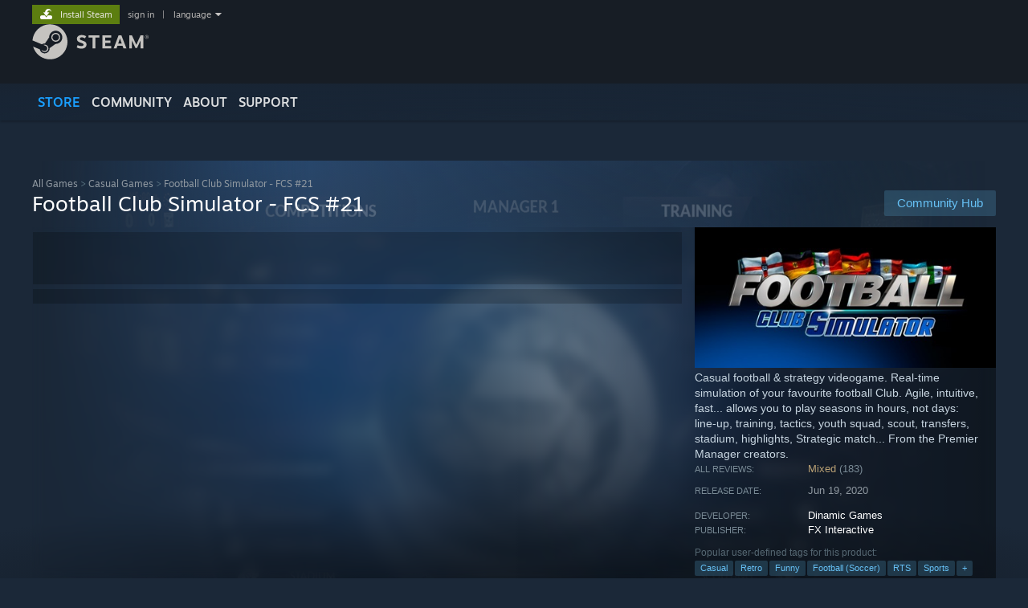

--- FILE ---
content_type: text/html; charset=UTF-8
request_url: https://store.steampowered.com/app/324090/Football_Club_Simulator__FCS_21/
body_size: 26138
content:
<!DOCTYPE html>
<html class=" responsive DesktopUI" lang="en"  >
<head>
	<meta http-equiv="Content-Type" content="text/html; charset=UTF-8">
			<meta name="viewport" content="width=device-width,initial-scale=1">
		<meta name="theme-color" content="#171a21">
		<title>Football Club Simulator - FCS #21 on Steam</title>
	<link rel="shortcut icon" href="/favicon.ico" type="image/x-icon">

	
	
	<link href="https://store.fastly.steamstatic.com/public/shared/css/motiva_sans.css?v=YzJgj1FjzW34&amp;l=english&amp;_cdn=fastly" rel="stylesheet" type="text/css">
<link href="https://store.fastly.steamstatic.com/public/shared/css/shared_global.css?v=Mimb3_adC0Ie&amp;l=english&amp;_cdn=fastly" rel="stylesheet" type="text/css">
<link href="https://store.fastly.steamstatic.com/public/shared/css/buttons.css?v=BZhNEtESfYSJ&amp;l=english&amp;_cdn=fastly" rel="stylesheet" type="text/css">
<link href="https://store.fastly.steamstatic.com/public/css/v6/store.css?v=7LRLYp08Kl6w&amp;l=english&amp;_cdn=fastly" rel="stylesheet" type="text/css">
<link href="https://store.fastly.steamstatic.com/public/shared/css/user_reviews.css?v=jo85k8nNYAkB&amp;l=english&amp;_cdn=fastly" rel="stylesheet" type="text/css">
<link href="https://store.fastly.steamstatic.com/public/shared/css/store_game_shared.css?v=h3rDvpE1fR8Z&amp;l=english&amp;_cdn=fastly" rel="stylesheet" type="text/css">
<link href="https://store.fastly.steamstatic.com/public/css/v6/game.css?v=xjvx-ouvGSfh&amp;l=english&amp;_cdn=fastly" rel="stylesheet" type="text/css">
<link href="https://store.fastly.steamstatic.com/public/shared/css/store_background_shared.css?v=RuX0Jh-U_mAP&amp;l=english&amp;_cdn=fastly" rel="stylesheet" type="text/css">
<link href="https://store.fastly.steamstatic.com/public/css/v6/recommended.css?v=BxpJyNW11mxG&amp;l=english&amp;_cdn=fastly" rel="stylesheet" type="text/css">
<link href="https://store.fastly.steamstatic.com/public/css/v6/user_reviews_rewards.css?v=nDJVyLGQ1XMI&amp;l=english&amp;_cdn=fastly" rel="stylesheet" type="text/css">
<link href="https://store.fastly.steamstatic.com/public/shared/css/apphub.css?v=JES1wSdylAoi&amp;l=english&amp;_cdn=fastly" rel="stylesheet" type="text/css">
<link href="https://store.fastly.steamstatic.com/public/shared/css/ui-lightness/jquery-ui-1.7.2.custom.css?v=qgq7mHqEwLbE&amp;l=english&amp;_cdn=fastly" rel="stylesheet" type="text/css">
<link href="https://store.fastly.steamstatic.com/public/css/v6/game_mob.css?v=Ryx-AweEEY9T&amp;l=english&amp;_cdn=fastly" rel="stylesheet" type="text/css">
<link href="https://store.fastly.steamstatic.com/public/shared/css/shared_responsive.css?v=bVAhy8BAW0iP&amp;l=english&amp;_cdn=fastly" rel="stylesheet" type="text/css">
<script type="text/javascript" src="https://store.fastly.steamstatic.com/public/shared/javascript/jquery-1.8.3.min.js?v=NXam5zydzNu8&amp;l=english&amp;_cdn=fastly"></script>
<script type="text/javascript">$J = jQuery.noConflict();</script><script type="text/javascript">VALVE_PUBLIC_PATH = "https:\/\/store.fastly.steamstatic.com\/public\/";</script><script type="text/javascript" src="https://store.fastly.steamstatic.com/public/shared/javascript/tooltip.js?v=LZHsOVauqTrm&amp;l=english&amp;_cdn=fastly"></script>

<script type="text/javascript" src="https://store.fastly.steamstatic.com/public/shared/javascript/shared_global.js?v=84qavQoecqcM&amp;l=english&amp;_cdn=fastly"></script>

<script type="text/javascript" src="https://store.fastly.steamstatic.com/public/shared/javascript/auth_refresh.js?v=w6QbwI-5-j2S&amp;l=english&amp;_cdn=fastly"></script>

<script type="text/javascript" src="https://store.fastly.steamstatic.com/public/javascript/main.js?v=w4Oh_w9b2zUt&amp;l=english&amp;_cdn=fastly"></script>

<script type="text/javascript" src="https://store.fastly.steamstatic.com/public/javascript/dynamicstore.js?v=Ros6BpStU-em&amp;l=english&amp;_cdn=fastly"></script>

<script type="text/javascript">Object.seal && [ Object, Array, String, Number ].map( function( builtin ) { Object.seal( builtin.prototype ); } );</script>
		<script type="text/javascript">
			document.addEventListener('DOMContentLoaded', function(event) {
				$J.data( document, 'x_readytime', new Date().getTime() );
				$J.data( document, 'x_oldref', GetNavCookie() );
				SetupTooltips( { tooltipCSSClass: 'store_tooltip'} );
		});
		</script><script type="text/javascript" src="https://store.fastly.steamstatic.com/public/javascript/gamehighlightplayer.js?v=d3866k3rcR-N&amp;l=english&amp;_cdn=fastly"></script>
<script type="text/javascript" src="https://store.fastly.steamstatic.com/public/shared/javascript/user_reviews.js?v=li2vp_5Z315e&amp;l=english&amp;_cdn=fastly"></script>
<script type="text/javascript" src="https://store.fastly.steamstatic.com/public/shared/javascript/dselect.js?v=w0CV_PAvw3UA&amp;l=english&amp;_cdn=fastly"></script>
<script type="text/javascript" src="https://store.fastly.steamstatic.com/public/javascript/app_tagging.js?v=jzh2Y03tD8Ea&amp;l=english&amp;_cdn=fastly"></script>
<script type="text/javascript" src="https://store.fastly.steamstatic.com/public/javascript/game.js?v=j_HQITVf2f3k&amp;l=english&amp;_cdn=fastly"></script>
<script type="text/javascript" src="https://store.fastly.steamstatic.com/public/shared/javascript/flot-0.8/jquery.flot.min.js?v=mSfqk1QKKgiz&amp;l=english&amp;_cdn=fastly"></script>
<script type="text/javascript" src="https://store.fastly.steamstatic.com/public/shared/javascript/flot-0.8/jquery.flot.resize.min.js?v=MeIf0YViALgL&amp;l=english&amp;_cdn=fastly"></script>
<script type="text/javascript" src="https://store.fastly.steamstatic.com/public/shared/javascript/flot-0.8/jquery.flot.time.min.js?v=CIECDYHJjBgN&amp;l=english&amp;_cdn=fastly"></script>
<script type="text/javascript" src="https://store.fastly.steamstatic.com/public/shared/javascript/flot-0.8/jquery.flot.selection.min.js?v=laPWW88ZIIHe&amp;l=english&amp;_cdn=fastly"></script>
<script type="text/javascript" src="https://store.fastly.steamstatic.com/public/shared/javascript/jquery-ui-1.9.2.js?v=Bu2RA9fLXSi-&amp;l=english&amp;_cdn=fastly"></script>
<script type="text/javascript" src="https://store.fastly.steamstatic.com/public/shared/javascript/shared_responsive_adapter.js?v=BI9wp87PCdLL&amp;l=english&amp;_cdn=fastly"></script>

						<meta name="twitter:card" content="summary_large_image">
					<meta name="Description" content="Casual football &amp;amp; strategy videogame. Real-time simulation of your favourite football Club. Agile, intuitive, fast... allows you to play seasons in hours, not days: line-up, training, tactics, youth squad, scout, transfers, stadium, highlights, Strategic match... From the Premier Manager creators.">
			
	<meta name="twitter:site" content="@steam" />

						<meta property="og:title" content="Football Club Simulator - FCS #21 on Steam">
					<meta property="twitter:title" content="Football Club Simulator - FCS #21 on Steam">
					<meta property="og:type" content="website">
					<meta property="fb:app_id" content="105386699540688">
					<meta property="og:site" content="Steam">
					<meta property="og:url" content="https://store.steampowered.com/app/324090/Football_Club_Simulator__FCS_21/">
					<meta property="og:description" content="Casual football &amp;amp; strategy videogame. Real-time simulation of your favourite football Club. Agile, intuitive, fast... allows you to play seasons in hours, not days: line-up, training, tactics, youth squad, scout, transfers, stadium, highlights, Strategic match... From the Premier Manager creators.">
					<meta property="twitter:description" content="Casual football &amp;amp; strategy videogame. Real-time simulation of your favourite football Club. Agile, intuitive, fast... allows you to play seasons in hours, not days: line-up, training, tactics, youth squad, scout, transfers, stadium, highlights, Strategic match... From the Premier Manager creators.">
			
			<link rel="canonical" href="https://store.steampowered.com/app/324090/Football_Club_Simulator__FCS_21/">
	
			<link rel="image_src" href="https://shared.fastly.steamstatic.com/store_item_assets/steam/apps/324090/capsule_616x353.jpg?t=1622140190">
		<meta property="og:image" content="https://shared.fastly.steamstatic.com/store_item_assets/steam/apps/324090/capsule_616x353.jpg?t=1622140190">
		<meta name="twitter:image" content="https://shared.fastly.steamstatic.com/store_item_assets/steam/apps/324090/capsule_616x353.jpg?t=1622140190" />
				
	
	
	
	
	</head>
<body class="v6 app game_bg menu_background_overlap application widestore v7menu responsive_page ">


<div class="responsive_page_frame with_header">
						<div role="navigation" class="responsive_page_menu_ctn mainmenu" aria-label="Mobile Menu">
				<div class="responsive_page_menu"  id="responsive_page_menu">
										<div class="mainmenu_contents">
						<div class="mainmenu_contents_items">
															<a class="menuitem" href="https://store.steampowered.com/login/?redir=app%2F324090%2FFootball_Club_Simulator__FCS_21%2F&redir_ssl=1&snr=1_5_9__global-header">
									Sign in								</a>
															<a class="menuitem supernav supernav_active" href="https://store.steampowered.com/?snr=1_5_9__global-responsive-menu" data-tooltip-type="selector" data-tooltip-content=".submenu_Store">
				Store			</a>
			<div class="submenu_Store" style="display: none;" data-submenuid="Store">
														<a class="submenuitem" href="https://store.steampowered.com/?snr=1_5_9__global-responsive-menu">
						Home											</a>
														<a class="submenuitem" href="https://store.steampowered.com/explore/?snr=1_5_9__global-responsive-menu">
						Discovery Queue											</a>
														<a class="submenuitem" href="https://steamcommunity.com/my/wishlist/">
						Wishlist											</a>
														<a class="submenuitem" href="https://store.steampowered.com/points/shop/?snr=1_5_9__global-responsive-menu">
						Points Shop											</a>
														<a class="submenuitem" href="https://store.steampowered.com/news/?snr=1_5_9__global-responsive-menu">
						News											</a>
														<a class="submenuitem" href="https://store.steampowered.com/stats/?snr=1_5_9__global-responsive-menu">
						Charts											</a>
							</div>
										<a class="menuitem supernav" href="https://steamcommunity.com/" data-tooltip-type="selector" data-tooltip-content=".submenu_Community">
				Community			</a>
			<div class="submenu_Community" style="display: none;" data-submenuid="Community">
														<a class="submenuitem" href="https://steamcommunity.com/">
						Home											</a>
														<a class="submenuitem" href="https://steamcommunity.com/discussions/">
						Discussions											</a>
														<a class="submenuitem" href="https://steamcommunity.com/workshop/">
						Workshop											</a>
														<a class="submenuitem" href="https://steamcommunity.com/market/">
						Market											</a>
														<a class="submenuitem" href="https://steamcommunity.com/?subsection=broadcasts">
						Broadcasts											</a>
							</div>
										<a class="menuitem " href="https://store.steampowered.com/about/?snr=1_5_9__global-responsive-menu">
				About			</a>
										<a class="menuitem " href="https://help.steampowered.com/en/">
				Support			</a>
			
							<div class="minor_menu_items">
																								<div class="menuitem change_language_action">
									Change language								</div>
																																	<a class="menuitem" href="https://store.steampowered.com/mobile" target="_blank" rel="noreferrer">Get the Steam Mobile App</a>
																									<div class="menuitem" role="link" onclick="Responsive_RequestDesktopView();">
										View desktop website									</div>
															</div>
						</div>
						<div class="mainmenu_footer_spacer  "></div>
						<div class="mainmenu_footer">
															<div class="mainmenu_footer_logo"><img src="https://store.fastly.steamstatic.com/public/shared/images/responsive/footerLogo_valve_new.png"></div>
								© Valve Corporation. All rights reserved. All trademarks are property of their respective owners in the US and other countries.								<span class="mainmenu_valve_links">
									<a href="https://store.steampowered.com/privacy_agreement/?snr=1_5_9__global-responsive-menu" target="_blank">Privacy Policy</a>
									&nbsp;| &nbsp;<a href="http://www.valvesoftware.com/legal.htm" target="_blank">Legal</a>
									&nbsp;| &nbsp;<a href="https://help.steampowered.com/faqs/view/10BB-D27A-6378-4436" target="_blank">Accessibility</a>
									&nbsp;| &nbsp;<a href="https://store.steampowered.com/subscriber_agreement/?snr=1_5_9__global-responsive-menu" target="_blank">Steam Subscriber Agreement</a>
									&nbsp;| &nbsp;<a href="https://store.steampowered.com/steam_refunds/?snr=1_5_9__global-responsive-menu" target="_blank">Refunds</a>
									&nbsp;| &nbsp;<a href="https://store.steampowered.com/account/cookiepreferences/?snr=1_5_9__global-responsive-menu" target="_blank">Cookies</a>
								</span>
													</div>
					</div>
									</div>
			</div>
		
		<div class="responsive_local_menu_tab"></div>

		<div class="responsive_page_menu_ctn localmenu">
			<div class="responsive_page_menu"  id="responsive_page_local_menu" data-panel="{&quot;onOptionsActionDescription&quot;:&quot;Filter&quot;,&quot;onOptionsButton&quot;:&quot;Responsive_ToggleLocalMenu()&quot;,&quot;onCancelButton&quot;:&quot;Responsive_ToggleLocalMenu()&quot;}">
				<div class="localmenu_content" data-panel="{&quot;maintainY&quot;:true,&quot;bFocusRingRoot&quot;:true,&quot;flow-children&quot;:&quot;column&quot;}">
				</div>
			</div>
		</div>



					<div class="responsive_header">
				<div class="responsive_header_content">
					<div id="responsive_menu_logo">
						<img src="https://store.fastly.steamstatic.com/public/shared/images/responsive/header_menu_hamburger.png" height="100%">
											</div>
					<div class="responsive_header_logo">
						<a href="https://store.steampowered.com/?snr=1_5_9__global-responsive-menu">
															<img src="https://store.fastly.steamstatic.com/public/shared/images/responsive/header_logo.png" height="36" border="0" alt="STEAM">
													</a>
					</div>
					<div class="responsive_header_react_target" data-featuretarget="store-menu-responsive-search"><div class="responsive_header_react_placeholder"></div></div>				</div>
			</div>
		
		<div class="responsive_page_content_overlay">

		</div>

		<div class="responsive_fixonscroll_ctn nonresponsive_hidden ">
		</div>
	
	<div class="responsive_page_content">

		<div role="banner" id="global_header" data-panel="{&quot;flow-children&quot;:&quot;row&quot;}">
	<div class="content">
		<div class="logo">
			<span id="logo_holder">
									<a href="https://store.steampowered.com/?snr=1_5_9__global-header" aria-label="Link to the Steam Homepage">
						<img src="https://store.fastly.steamstatic.com/public/shared/images/header/logo_steam.svg?t=962016" width="176" height="44" alt="Link to the Steam Homepage">
					</a>
							</span>
		</div>

			<div role="navigation" class="supernav_container" aria-label="Global Menu">
								<a class="menuitem supernav supernav_active" href="https://store.steampowered.com/?snr=1_5_9__global-header" data-tooltip-type="selector" data-tooltip-content=".submenu_Store">
				STORE			</a>
			<div class="submenu_Store" style="display: none;" data-submenuid="Store">
														<a class="submenuitem" href="https://store.steampowered.com/?snr=1_5_9__global-header">
						Home											</a>
														<a class="submenuitem" href="https://store.steampowered.com/explore/?snr=1_5_9__global-header">
						Discovery Queue											</a>
														<a class="submenuitem" href="https://steamcommunity.com/my/wishlist/">
						Wishlist											</a>
														<a class="submenuitem" href="https://store.steampowered.com/points/shop/?snr=1_5_9__global-header">
						Points Shop											</a>
														<a class="submenuitem" href="https://store.steampowered.com/news/?snr=1_5_9__global-header">
						News											</a>
														<a class="submenuitem" href="https://store.steampowered.com/stats/?snr=1_5_9__global-header">
						Charts											</a>
							</div>
										<a class="menuitem supernav" href="https://steamcommunity.com/" data-tooltip-type="selector" data-tooltip-content=".submenu_Community">
				COMMUNITY			</a>
			<div class="submenu_Community" style="display: none;" data-submenuid="Community">
														<a class="submenuitem" href="https://steamcommunity.com/">
						Home											</a>
														<a class="submenuitem" href="https://steamcommunity.com/discussions/">
						Discussions											</a>
														<a class="submenuitem" href="https://steamcommunity.com/workshop/">
						Workshop											</a>
														<a class="submenuitem" href="https://steamcommunity.com/market/">
						Market											</a>
														<a class="submenuitem" href="https://steamcommunity.com/?subsection=broadcasts">
						Broadcasts											</a>
							</div>
										<a class="menuitem " href="https://store.steampowered.com/about/?snr=1_5_9__global-header">
				About			</a>
										<a class="menuitem " href="https://help.steampowered.com/en/">
				SUPPORT			</a>
				</div>
	<script type="text/javascript">
		jQuery(function($) {
			$('#global_header .supernav').v_tooltip({'location':'bottom', 'destroyWhenDone': false, 'tooltipClass': 'supernav_content', 'offsetY':-6, 'offsetX': 1, 'horizontalSnap': 4, 'tooltipParent': '#global_header .supernav_container', 'correctForScreenSize': false});
		});
	</script>

		<div id="global_actions">
			<div role="navigation" id="global_action_menu" aria-label="Account Menu">
									<a class="header_installsteam_btn header_installsteam_btn_green" href="https://store.steampowered.com/about/?snr=1_5_9__global-header">
						<div class="header_installsteam_btn_content">
							Install Steam						</div>
					</a>
				
				
									<a class="global_action_link" href="https://store.steampowered.com/login/?redir=app%2F324090%2FFootball_Club_Simulator__FCS_21%2F&redir_ssl=1&snr=1_5_9__global-header">sign in</a>
											&nbsp;|&nbsp;
						<span class="pulldown global_action_link" id="language_pulldown" onclick="ShowMenu( this, 'language_dropdown', 'right' );">language</span>
						<div class="popup_block_new" id="language_dropdown" style="display: none;">
							<div class="popup_body popup_menu">
																																					<a class="popup_menu_item tight" href="?l=schinese" onclick="ChangeLanguage( 'schinese' ); return false;">简体中文 (Simplified Chinese)</a>
																													<a class="popup_menu_item tight" href="?l=tchinese" onclick="ChangeLanguage( 'tchinese' ); return false;">繁體中文 (Traditional Chinese)</a>
																													<a class="popup_menu_item tight" href="?l=japanese" onclick="ChangeLanguage( 'japanese' ); return false;">日本語 (Japanese)</a>
																													<a class="popup_menu_item tight" href="?l=koreana" onclick="ChangeLanguage( 'koreana' ); return false;">한국어 (Korean)</a>
																													<a class="popup_menu_item tight" href="?l=thai" onclick="ChangeLanguage( 'thai' ); return false;">ไทย (Thai)</a>
																													<a class="popup_menu_item tight" href="?l=bulgarian" onclick="ChangeLanguage( 'bulgarian' ); return false;">Български (Bulgarian)</a>
																													<a class="popup_menu_item tight" href="?l=czech" onclick="ChangeLanguage( 'czech' ); return false;">Čeština (Czech)</a>
																													<a class="popup_menu_item tight" href="?l=danish" onclick="ChangeLanguage( 'danish' ); return false;">Dansk (Danish)</a>
																													<a class="popup_menu_item tight" href="?l=german" onclick="ChangeLanguage( 'german' ); return false;">Deutsch (German)</a>
																																							<a class="popup_menu_item tight" href="?l=spanish" onclick="ChangeLanguage( 'spanish' ); return false;">Español - España (Spanish - Spain)</a>
																													<a class="popup_menu_item tight" href="?l=latam" onclick="ChangeLanguage( 'latam' ); return false;">Español - Latinoamérica (Spanish - Latin America)</a>
																													<a class="popup_menu_item tight" href="?l=greek" onclick="ChangeLanguage( 'greek' ); return false;">Ελληνικά (Greek)</a>
																													<a class="popup_menu_item tight" href="?l=french" onclick="ChangeLanguage( 'french' ); return false;">Français (French)</a>
																													<a class="popup_menu_item tight" href="?l=italian" onclick="ChangeLanguage( 'italian' ); return false;">Italiano (Italian)</a>
																													<a class="popup_menu_item tight" href="?l=indonesian" onclick="ChangeLanguage( 'indonesian' ); return false;">Bahasa Indonesia (Indonesian)</a>
																													<a class="popup_menu_item tight" href="?l=hungarian" onclick="ChangeLanguage( 'hungarian' ); return false;">Magyar (Hungarian)</a>
																													<a class="popup_menu_item tight" href="?l=dutch" onclick="ChangeLanguage( 'dutch' ); return false;">Nederlands (Dutch)</a>
																													<a class="popup_menu_item tight" href="?l=norwegian" onclick="ChangeLanguage( 'norwegian' ); return false;">Norsk (Norwegian)</a>
																													<a class="popup_menu_item tight" href="?l=polish" onclick="ChangeLanguage( 'polish' ); return false;">Polski (Polish)</a>
																													<a class="popup_menu_item tight" href="?l=portuguese" onclick="ChangeLanguage( 'portuguese' ); return false;">Português (Portuguese - Portugal)</a>
																													<a class="popup_menu_item tight" href="?l=brazilian" onclick="ChangeLanguage( 'brazilian' ); return false;">Português - Brasil (Portuguese - Brazil)</a>
																													<a class="popup_menu_item tight" href="?l=romanian" onclick="ChangeLanguage( 'romanian' ); return false;">Română (Romanian)</a>
																													<a class="popup_menu_item tight" href="?l=russian" onclick="ChangeLanguage( 'russian' ); return false;">Русский (Russian)</a>
																													<a class="popup_menu_item tight" href="?l=finnish" onclick="ChangeLanguage( 'finnish' ); return false;">Suomi (Finnish)</a>
																													<a class="popup_menu_item tight" href="?l=swedish" onclick="ChangeLanguage( 'swedish' ); return false;">Svenska (Swedish)</a>
																													<a class="popup_menu_item tight" href="?l=turkish" onclick="ChangeLanguage( 'turkish' ); return false;">Türkçe (Turkish)</a>
																													<a class="popup_menu_item tight" href="?l=vietnamese" onclick="ChangeLanguage( 'vietnamese' ); return false;">Tiếng Việt (Vietnamese)</a>
																													<a class="popup_menu_item tight" href="?l=ukrainian" onclick="ChangeLanguage( 'ukrainian' ); return false;">Українська (Ukrainian)</a>
																									<a class="popup_menu_item tight" href="https://www.valvesoftware.com/en/contact?contact-person=Translation%20Team%20Feedback" target="_blank">Report a translation problem</a>
							</div>
						</div>
												</div>
					</div>
			</div>
</div>
<div class="StoreMenuLoadingPlaceholder" data-featuretarget="store-menu-v7"><div class="PlaceholderInner"></div></div><div id="responsive_store_nav_ctn"></div><div id="responsive_store_nav_overlay" style="display:none"><div id="responsive_store_nav_overlay_ctn"></div><div id="responsive_store_nav_overlay_bottom"></div></div><div id="responsive_store_search_overlay" style="display:none"></div><div data-cart-banner-spot="1"></div>
		<div role="main" class="responsive_page_template_content" id="responsive_page_template_content" data-panel="{&quot;autoFocus&quot;:true}" >

			<div id="application_config" style="display: none;"  data-config="{&quot;EUNIVERSE&quot;:1,&quot;WEB_UNIVERSE&quot;:&quot;public&quot;,&quot;LANGUAGE&quot;:&quot;english&quot;,&quot;COUNTRY&quot;:&quot;US&quot;,&quot;MEDIA_CDN_COMMUNITY_URL&quot;:&quot;https:\/\/cdn.fastly.steamstatic.com\/steamcommunity\/public\/&quot;,&quot;MEDIA_CDN_URL&quot;:&quot;https:\/\/cdn.fastly.steamstatic.com\/&quot;,&quot;VIDEO_CDN_URL&quot;:&quot;https:\/\/video.fastly.steamstatic.com\/&quot;,&quot;COMMUNITY_CDN_URL&quot;:&quot;https:\/\/community.fastly.steamstatic.com\/&quot;,&quot;COMMUNITY_CDN_ASSET_URL&quot;:&quot;https:\/\/cdn.fastly.steamstatic.com\/steamcommunity\/public\/assets\/&quot;,&quot;STORE_CDN_URL&quot;:&quot;https:\/\/store.fastly.steamstatic.com\/&quot;,&quot;PUBLIC_SHARED_URL&quot;:&quot;https:\/\/store.fastly.steamstatic.com\/public\/shared\/&quot;,&quot;COMMUNITY_BASE_URL&quot;:&quot;https:\/\/steamcommunity.com\/&quot;,&quot;CHAT_BASE_URL&quot;:&quot;https:\/\/steamcommunity.com\/&quot;,&quot;STORE_BASE_URL&quot;:&quot;https:\/\/store.steampowered.com\/&quot;,&quot;STORE_CHECKOUT_BASE_URL&quot;:&quot;https:\/\/checkout.steampowered.com\/&quot;,&quot;IMG_URL&quot;:&quot;https:\/\/store.fastly.steamstatic.com\/public\/images\/&quot;,&quot;STEAMTV_BASE_URL&quot;:&quot;https:\/\/steam.tv\/&quot;,&quot;HELP_BASE_URL&quot;:&quot;https:\/\/help.steampowered.com\/&quot;,&quot;PARTNER_BASE_URL&quot;:&quot;https:\/\/partner.steamgames.com\/&quot;,&quot;STATS_BASE_URL&quot;:&quot;https:\/\/partner.steampowered.com\/&quot;,&quot;INTERNAL_STATS_BASE_URL&quot;:&quot;https:\/\/steamstats.valve.org\/&quot;,&quot;IN_CLIENT&quot;:false,&quot;USE_POPUPS&quot;:false,&quot;STORE_ICON_BASE_URL&quot;:&quot;https:\/\/shared.fastly.steamstatic.com\/store_item_assets\/steam\/apps\/&quot;,&quot;STORE_ITEM_BASE_URL&quot;:&quot;https:\/\/shared.fastly.steamstatic.com\/store_item_assets\/&quot;,&quot;WEBAPI_BASE_URL&quot;:&quot;https:\/\/api.steampowered.com\/&quot;,&quot;TOKEN_URL&quot;:&quot;https:\/\/store.steampowered.com\/\/chat\/clientjstoken&quot;,&quot;BUILD_TIMESTAMP&quot;:1768968766,&quot;PAGE_TIMESTAMP&quot;:1769018202,&quot;IN_TENFOOT&quot;:false,&quot;IN_GAMEPADUI&quot;:false,&quot;IN_CHROMEOS&quot;:false,&quot;IN_MOBILE_WEBVIEW&quot;:false,&quot;PLATFORM&quot;:&quot;macos&quot;,&quot;BASE_URL_STORE_CDN_ASSETS&quot;:&quot;https:\/\/cdn.fastly.steamstatic.com\/store\/&quot;,&quot;EREALM&quot;:1,&quot;LOGIN_BASE_URL&quot;:&quot;https:\/\/login.steampowered.com\/&quot;,&quot;AVATAR_BASE_URL&quot;:&quot;https:\/\/avatars.fastly.steamstatic.com\/&quot;,&quot;FROM_WEB&quot;:true,&quot;WEBSITE_ID&quot;:&quot;Store&quot;,&quot;BASE_URL_SHARED_CDN&quot;:&quot;https:\/\/shared.fastly.steamstatic.com\/&quot;,&quot;CLAN_CDN_ASSET_URL&quot;:&quot;https:\/\/clan.fastly.steamstatic.com\/&quot;,&quot;COMMUNITY_ASSETS_BASE_URL&quot;:&quot;https:\/\/shared.fastly.steamstatic.com\/community_assets\/&quot;,&quot;SNR&quot;:&quot;1_5_9_&quot;}" data-userinfo="{&quot;logged_in&quot;:false,&quot;country_code&quot;:&quot;US&quot;,&quot;excluded_content_descriptors&quot;:[3,4]}" data-hwinfo="{&quot;bSteamOS&quot;:false,&quot;bSteamDeck&quot;:false}" data-broadcastuser="{&quot;success&quot;:1,&quot;bHideStoreBroadcast&quot;:false}" data-store_page_asset_url="&quot;https:\/\/shared.fastly.steamstatic.com\/store_item_assets\/steam\/apps\/324090\/%s?t=1622140190&quot;" data-store_page_extra_assets_url="&quot;https:\/\/shared.fastly.steamstatic.com\/store_item_assets\/steam\/apps\/324090\/%s?t=1622140190&quot;" data-store_page_extra_assets_map="[]" data-deckcompatibility="{&quot;appid&quot;:324090,&quot;resolved_category&quot;:0,&quot;resolved_items&quot;:[],&quot;steam_deck_blog_url&quot;:&quot;&quot;,&quot;search_id&quot;:null,&quot;steamos_resolved_category&quot;:0,&quot;steamos_resolved_items&quot;:[]}" data-appname="&quot;Football Club Simulator - FCS #21&quot;" data-store_user_config="{&quot;webapi_token&quot;:&quot;&quot;,&quot;shoppingcart&quot;:null,&quot;originating_navdata&quot;:{&quot;domain&quot;:&quot;store.steampowered.com&quot;,&quot;controller&quot;:&quot;direct-navigation&quot;,&quot;method&quot;:&quot;&quot;,&quot;submethod&quot;:&quot;&quot;,&quot;feature&quot;:&quot;&quot;,&quot;depth&quot;:0,&quot;countrycode&quot;:&quot;&quot;,&quot;webkey&quot;:null,&quot;is_client&quot;:false,&quot;curator_data&quot;:null,&quot;is_likely_bot&quot;:true,&quot;is_utm&quot;:false},&quot;wishlist_item_count&quot;:0}"></div><div id="application_root"></div><script>window.g_wapit="";</script><link href="https://store.fastly.steamstatic.com/public/css/applications/store/main.css?v=mw8LVDvyH3ep&amp;l=english&amp;_cdn=fastly" rel="stylesheet" type="text/css">
<script type="text/javascript" src="https://store.fastly.steamstatic.com/public/javascript/applications/store/manifest.js?v=SkETxnTXh1JW&amp;l=english&amp;_cdn=fastly"></script>
<script type="text/javascript" src="https://store.fastly.steamstatic.com/public/javascript/applications/store/libraries~b28b7af69.js?v=L9JqUktT3bf9&amp;l=english&amp;_cdn=fastly"></script>
<script type="text/javascript" src="https://store.fastly.steamstatic.com/public/javascript/applications/store/main.js?v=LfK1x0_MyhIo&amp;l=english&amp;_cdn=fastly"></script>
<script type="text/javascript">
	var g_AccountID = 0;
	var g_Languages = ["english"];
	var g_sessionID = "9f193babe94bdc5f250963f0";
	var g_ServerTime = 1769018202;
	var g_bUseNewCartAPI = true;

	$J( InitMiniprofileHovers( 'https%3A%2F%2Fstore.steampowered.com%2F' ) );

	
	if ( typeof GStoreItemData != 'undefined' )
	{
		GStoreItemData.AddNavParams({
			__page_default: "1_5_9_",
			__page_default_obj: {"domain":"store.steampowered.com","controller":"application","method":"app","submethod":"","feature":null,"depth":null,"countrycode":"US","webkey":null,"is_client":false,"curator_data":null,"is_likely_bot":true,"is_utm":null},
			__originating_obj: {"domain":"store.steampowered.com","controller":"direct-navigation","method":"","submethod":"","feature":"","depth":0,"countrycode":"","webkey":null,"is_client":false,"curator_data":null,"is_likely_bot":true,"is_utm":false},
			storemenu_recommendedtags: "1_5_9__17"		});
	}

	if ( typeof GDynamicStore != 'undefined' )
	{
		GDynamicStore.Init(0, false, "", {"primary_language":null,"secondary_languages":null,"platform_windows":null,"platform_mac":null,"platform_linux":null,"timestamp_updated":null,"hide_store_broadcast":null,"review_score_preference":null,"timestamp_content_descriptor_preferences_updated":null,"provide_deck_feedback":null,"additional_languages":null,"game_frame_rate_reporting":null}, 'US',
			{"bNoDefaultDescriptors":true});
		GStoreItemData.SetCurrencyFormatter(function( nValueInCents, bWholeUnitsOnly ) { var fmt = function( nValueInCents, bWholeUnitsOnly ) {	var format = v_numberformat( nValueInCents / 100, bWholeUnitsOnly ? 0 : 2, ".", ","); return format; };var strNegativeSymbol = '';	if ( nValueInCents < 0 ) { strNegativeSymbol = '-'; nValueInCents = -nValueInCents; }return strNegativeSymbol + "$" + fmt( nValueInCents, bWholeUnitsOnly );});
		GStoreItemData.SetCurrencyMinPriceIncrement(1);
	}
</script>

<script type="text/javascript">

	var g_eDiscoveryQueueType = 0;

	GStoreItemData.AddStoreItemDataSet(
		{"rgApps":{"2185060":{"name":"Two Point Museum","url_name":"Two_Point_Museum","discount_block":"<div class=\"discount_block  no_discount\" data-price-final=\"2999\" data-bundlediscount=\"0\" data-discount=\"0\"><div class=\"discount_prices\"><div class=\"discount_final_price\">$29.99<\/div><\/div><\/div>","descids":[],"small_capsulev5":"https:\/\/shared.fastly.steamstatic.com\/store_item_assets\/steam\/apps\/2185060\/39af5f1d2a30ca59c8b5302616183ff902322ddd\/capsule_184x69.jpg?t=1766076962","os_windows":true,"os_macos":true,"os_linux":true,"has_live_broadcast":true,"localized":true,"localized_english":true},"703080":{"name":"Planet Zoo","url_name":"Planet_Zoo","discount_block":"<div class=\"discount_block \" data-price-final=\"1349\" data-bundlediscount=\"0\" data-discount=\"70\" role=\"link\" aria-label=\"70% off. $44.99 normally, discounted to $13.49\"><div class=\"discount_pct\">-70%<\/div><div class=\"discount_prices\"><div class=\"discount_original_price\">$44.99<\/div><div class=\"discount_final_price\">$13.49<\/div><\/div><\/div>","descids":[],"small_capsulev5":"https:\/\/shared.fastly.steamstatic.com\/store_item_assets\/steam\/apps\/703080\/capsule_184x69.jpg?t=1765896213","os_windows":true,"has_live_broadcast":false,"discount":true,"localized":true,"localized_english":true},"2670630":{"name":"Supermarket Simulator","url_name":"Supermarket_Simulator","discount_block":"<div class=\"discount_block  no_discount\" data-price-final=\"1999\" data-bundlediscount=\"0\" data-discount=\"0\"><div class=\"discount_prices\"><div class=\"discount_final_price\">$19.99<\/div><\/div><\/div>","descids":[],"small_capsulev5":"https:\/\/shared.fastly.steamstatic.com\/store_item_assets\/steam\/apps\/2670630\/af5b359eff1a63720c22eb691a190501b5568571\/capsule_184x69.jpg?t=1760015194","os_windows":true,"os_macos":true,"has_live_broadcast":false,"localized":true,"localized_english":true},"3293260":{"name":"Waterpark Simulator","url_name":"Waterpark_Simulator","discount_block":"<div class=\"discount_block  no_discount\" data-price-final=\"1299\" data-bundlediscount=\"0\" data-discount=\"0\"><div class=\"discount_prices\"><div class=\"discount_final_price\">$12.99<\/div><\/div><\/div>","descids":[],"small_capsulev5":"https:\/\/shared.fastly.steamstatic.com\/store_item_assets\/steam\/apps\/3293260\/24e05b048ee00a0efedad2dfa8cf34093dfc177a\/capsule_184x69_alt_assets_2.jpg?t=1767893230","os_windows":true,"early_access":true,"has_live_broadcast":false,"localized":true,"localized_english":true},"255710":{"name":"Cities: Skylines","url_name":"Cities_Skylines","discount_block":"<div class=\"discount_block  no_discount\" data-price-final=\"2999\" data-bundlediscount=\"0\" data-discount=\"0\"><div class=\"discount_prices\"><div class=\"discount_final_price\">$29.99<\/div><\/div><\/div>","descids":[],"small_capsulev5":"https:\/\/shared.fastly.steamstatic.com\/store_item_assets\/steam\/apps\/255710\/4cf458b43b41e4f86d3e4e604e7a7577c7926b01\/capsule_184x69.jpg?t=1767883758","os_windows":true,"os_macos":true,"os_linux":true,"has_live_broadcast":false,"localized":true,"localized_english":true},"436780":{"name":"Tavern Keeper \ud83c\udf7b","url_name":"Tavern_Keeper","discount_block":"<div class=\"discount_block  no_discount\" data-price-final=\"2999\" data-bundlediscount=\"0\" data-discount=\"0\"><div class=\"discount_prices\"><div class=\"discount_final_price\">$29.99<\/div><\/div><\/div>","descids":[],"small_capsulev5":"https:\/\/shared.fastly.steamstatic.com\/store_item_assets\/steam\/apps\/436780\/ce5a851d599448045cb5439b223ff89f24248465\/capsule_184x69.jpg?t=1765960991","os_windows":true,"early_access":true,"has_live_broadcast":false,"localized":true,"localized_english":true},"3180150":{"name":"Mall Simulator","url_name":"Mall_Simulator","discount_block":"<div class=\"discount_block  no_discount\" data-price-final=\"1399\" data-bundlediscount=\"0\" data-discount=\"0\"><div class=\"discount_prices\"><div class=\"discount_final_price\">$13.99<\/div><\/div><\/div>","descids":[],"small_capsulev5":"https:\/\/shared.fastly.steamstatic.com\/store_item_assets\/steam\/apps\/3180150\/04788c2d2771d9d5c5bf7090bb6e805b00767e36\/capsule_184x69.jpg?t=1767956729","os_windows":true,"early_access":true,"has_live_broadcast":false,"localized":true,"localized_english":true},"3467040":{"name":"Bookshop Simulator","url_name":"Bookshop_Simulator","discount_block":"<div class=\"discount_block  no_discount\" data-price-final=\"1599\" data-bundlediscount=\"0\" data-discount=\"0\"><div class=\"discount_prices\"><div class=\"discount_final_price\">$15.99<\/div><\/div><\/div>","descids":[],"small_capsulev5":"https:\/\/shared.fastly.steamstatic.com\/store_item_assets\/steam\/apps\/3467040\/2692f94640b7e14d4d23470fd93d7b5cd060eaf6\/capsule_184x69.jpg?t=1766065068","os_windows":true,"early_access":true,"has_live_broadcast":false,"localized":true,"localized_english":true},"466560":{"name":"Northgard: Definitive Edition","url_name":"Northgard_Definitive_Edition","discount_block":"<div class=\"discount_block  no_discount\" data-price-final=\"3499\" data-bundlediscount=\"0\" data-discount=\"0\"><div class=\"discount_prices\"><div class=\"discount_final_price\">$34.99<\/div><\/div><\/div>","descids":[],"small_capsulev5":"https:\/\/shared.fastly.steamstatic.com\/store_item_assets\/steam\/apps\/466560\/4f9d2e2cad25a0f45555a4c21056679aecbcf5cf\/capsule_184x69.jpg?t=1764864250","os_windows":true,"os_macos":true,"os_linux":true,"has_live_broadcast":false,"localized":true,"localized_english":true},"3469750":{"name":"Military Incremental Complex","url_name":"Military_Incremental_Complex","discount_block":"<div class=\"discount_block  no_discount\" data-price-final=\"999\" data-bundlediscount=\"0\" data-discount=\"0\"><div class=\"discount_prices\"><div class=\"discount_final_price\">$9.99<\/div><\/div><\/div>","descids":[],"small_capsulev5":"https:\/\/shared.fastly.steamstatic.com\/store_item_assets\/steam\/apps\/3469750\/6786cf391fbbdc66e7c925c392f1333e9aa3f46f\/capsule_184x69.jpg?t=1768408859","os_windows":true,"has_live_broadcast":false,"localized":true,"localized_english":true},"1649080":{"name":"Two Point Campus","url_name":"Two_Point_Campus","discount_block":"<div class=\"discount_block  no_discount\" data-price-final=\"2999\" data-bundlediscount=\"0\" data-discount=\"0\"><div class=\"discount_prices\"><div class=\"discount_final_price\">$29.99<\/div><\/div><\/div>","descids":[],"small_capsulev5":"https:\/\/shared.fastly.steamstatic.com\/store_item_assets\/steam\/apps\/1649080\/capsule_184x69.jpg?t=1763646611","os_windows":true,"os_macos":true,"os_linux":true,"has_live_broadcast":false,"localized":true,"localized_english":true},"535930":{"name":"Two Point Hospital","url_name":"Two_Point_Hospital","discount_block":"<div class=\"discount_block  no_discount\" data-price-final=\"2999\" data-bundlediscount=\"0\" data-discount=\"0\"><div class=\"discount_prices\"><div class=\"discount_final_price\">$29.99<\/div><\/div><\/div>","descids":[],"small_capsulev5":"https:\/\/shared.fastly.steamstatic.com\/store_item_assets\/steam\/apps\/535930\/capsule_184x69.jpg?t=1763648286","os_windows":true,"os_macos":true,"os_linux":true,"has_live_broadcast":false,"localized":true,"localized_english":true},"233450":{"name":"Prison Architect","url_name":"Prison_Architect","discount_block":"<div class=\"discount_block  no_discount\" data-price-final=\"2999\" data-bundlediscount=\"0\" data-discount=\"0\"><div class=\"discount_prices\"><div class=\"discount_final_price\">$29.99<\/div><\/div><\/div>","descids":[1,2,5],"small_capsulev5":"https:\/\/shared.fastly.steamstatic.com\/store_item_assets\/steam\/apps\/233450\/capsule_184x69.jpg?t=1759221867","os_windows":true,"os_macos":true,"os_linux":true,"has_live_broadcast":false,"localized":true,"localized_english":true,"has_adult_content_violence":true},"493340":{"name":"Planet Coaster","url_name":"Planet_Coaster","discount_block":"<div class=\"discount_block \" data-price-final=\"1124\" data-bundlediscount=\"0\" data-discount=\"75\" role=\"link\" aria-label=\"75% off. $44.99 normally, discounted to $11.24\"><div class=\"discount_pct\">-75%<\/div><div class=\"discount_prices\"><div class=\"discount_original_price\">$44.99<\/div><div class=\"discount_final_price\">$11.24<\/div><\/div><\/div>","descids":[],"small_capsulev5":"https:\/\/shared.fastly.steamstatic.com\/store_item_assets\/steam\/apps\/493340\/capsule_184x69.jpg?t=1725377481","os_windows":true,"os_macos":true,"has_live_broadcast":false,"discount":true,"localized":true,"localized_english":true},"1454400":{"name":"Cookie Clicker","url_name":"Cookie_Clicker","discount_block":"<div class=\"discount_block  no_discount\" data-price-final=\"499\" data-bundlediscount=\"0\" data-discount=\"0\"><div class=\"discount_prices\"><div class=\"discount_final_price\">$4.99<\/div><\/div><\/div>","descids":[],"small_capsulev5":"https:\/\/shared.fastly.steamstatic.com\/store_item_assets\/steam\/apps\/1454400\/capsule_184x69.jpg?t=1767649162","os_windows":true,"os_macos":true,"has_live_broadcast":false,"localized":true,"localized_english":true},"1605220":{"name":"Dune: Spice Wars","url_name":"Dune_Spice_Wars","discount_block":"<div class=\"discount_block  no_discount\" data-price-final=\"3499\" data-bundlediscount=\"0\" data-discount=\"0\"><div class=\"discount_prices\"><div class=\"discount_final_price\">$34.99<\/div><\/div><\/div>","descids":[],"small_capsulev5":"https:\/\/shared.fastly.steamstatic.com\/store_item_assets\/steam\/apps\/1605220\/capsule_184x69.jpg?t=1733479296","os_windows":true,"has_live_broadcast":false,"localized":true,"localized_english":true},"3569500":{"name":"Card Shop Simulator Multiplayer","url_name":"Card_Shop_Simulator_Multiplayer","discount_block":"<div class=\"discount_block  no_discount\" data-price-final=\"1199\" data-bundlediscount=\"0\" data-discount=\"0\"><div class=\"discount_prices\"><div class=\"discount_final_price\">$11.99<\/div><\/div><\/div>","descids":[],"small_capsulev5":"https:\/\/shared.fastly.steamstatic.com\/store_item_assets\/steam\/apps\/3569500\/0b42a42f6fb22ed975348c9025483b8766ebdfae\/capsule_184x69.jpg?t=1768198903","os_windows":true,"has_live_broadcast":false,"localized":true,"localized_english":true},"453090":{"name":"Parkitect","url_name":"Parkitect","discount_block":"<div class=\"discount_block  no_discount\" data-price-final=\"2999\" data-bundlediscount=\"0\" data-discount=\"0\"><div class=\"discount_prices\"><div class=\"discount_final_price\">$29.99<\/div><\/div><\/div>","descids":[],"small_capsulev5":"https:\/\/shared.fastly.steamstatic.com\/store_item_assets\/steam\/apps\/453090\/capsule_184x69.jpg?t=1764411618","os_windows":true,"os_macos":true,"os_linux":true,"has_live_broadcast":false,"localized":true,"localized_english":true},"2709570":{"name":"Supermarket Together","url_name":"Supermarket_Together","discount_block":"<div class=\"discount_block  no_discount\" data-price-final=\"0\" data-bundlediscount=\"0\" data-discount=\"0\"><div class=\"discount_prices\"><div class=\"discount_final_price\">Free<\/div><\/div><\/div>","descids":[],"small_capsulev5":"https:\/\/shared.fastly.steamstatic.com\/store_item_assets\/steam\/apps\/2709570\/capsule_184x69.jpg?t=1757788249","os_windows":true,"has_live_broadcast":false,"localized":true,"localized_english":true},"285330":{"name":"RollerCoaster Tycoon\u00ae 2: Triple Thrill Pack","url_name":"RollerCoaster_Tycoon_2_Triple_Thrill_Pack","discount_block":"<div class=\"discount_block \" data-price-final=\"249\" data-bundlediscount=\"0\" data-discount=\"75\" role=\"link\" aria-label=\"75% off. $9.99 normally, discounted to $2.49\"><div class=\"discount_pct\">-75%<\/div><div class=\"discount_prices\"><div class=\"discount_original_price\">$9.99<\/div><div class=\"discount_final_price\">$2.49<\/div><\/div><\/div>","descids":[],"small_capsulev5":"https:\/\/shared.fastly.steamstatic.com\/store_item_assets\/steam\/apps\/285330\/capsule_184x69.jpg?t=1733160988","os_windows":true,"has_live_broadcast":false,"discount":true,"localized":true,"localized_english":true},"3499220":{"name":"Gamer Stop Simulator","url_name":"Gamer_Stop_Simulator","discount_block":"<div class=\"discount_block \" data-price-final=\"1169\" data-bundlediscount=\"0\" data-discount=\"10\" role=\"link\" aria-label=\"10% off. $12.99 normally, discounted to $11.69\"><div class=\"discount_pct\">-10%<\/div><div class=\"discount_prices\"><div class=\"discount_original_price\">$12.99<\/div><div class=\"discount_final_price\">$11.69<\/div><\/div><\/div>","descids":[],"small_capsulev5":"https:\/\/shared.fastly.steamstatic.com\/store_item_assets\/steam\/apps\/3499220\/3f8724074bc56629c5925e6b83371a389a8eaefd\/capsule_184x69.jpg?t=1768398675","os_windows":true,"early_access":true,"has_live_broadcast":true,"discount":true,"localized":true,"localized_english":true},"1136370":{"name":"Bear and Breakfast","url_name":"Bear_and_Breakfast","discount_block":"<div class=\"discount_block  no_discount\" data-price-final=\"1999\" data-bundlediscount=\"0\" data-discount=\"0\"><div class=\"discount_prices\"><div class=\"discount_final_price\">$19.99<\/div><\/div><\/div>","descids":[],"small_capsulev5":"https:\/\/shared.fastly.steamstatic.com\/store_item_assets\/steam\/apps\/1136370\/capsule_184x69.jpg?t=1726580385","os_windows":true,"has_live_broadcast":false,"localized":true,"localized_english":true},"1214470":{"name":"Hotel Renovator","url_name":"Hotel_Renovator","discount_block":"<div class=\"discount_block  no_discount\" data-price-final=\"2499\" data-bundlediscount=\"0\" data-discount=\"0\"><div class=\"discount_prices\"><div class=\"discount_final_price\">$24.99<\/div><\/div><\/div>","descids":[],"small_capsulev5":"https:\/\/shared.fastly.steamstatic.com\/store_item_assets\/steam\/apps\/1214470\/capsule_184x69.jpg?t=1757947192","os_windows":true,"has_live_broadcast":false,"localized":true,"localized_english":true},"2315430":{"name":"The Executive - Movie Industry Tycoon","url_name":"The_Executive__Movie_Industry_Tycoon","discount_block":"<div class=\"discount_block \" data-price-final=\"974\" data-bundlediscount=\"0\" data-discount=\"35\" role=\"link\" aria-label=\"35% off. $14.99 normally, discounted to $9.74\"><div class=\"discount_pct\">-35%<\/div><div class=\"discount_prices\"><div class=\"discount_original_price\">$14.99<\/div><div class=\"discount_final_price\">$9.74<\/div><\/div><\/div>","descids":[],"small_capsulev5":"https:\/\/shared.fastly.steamstatic.com\/store_item_assets\/steam\/apps\/2315430\/c837f5ab8f3cf3f307f48ffda8730a4bd635968e\/capsule_184x69.jpg?t=1750670739","os_windows":true,"os_macos":true,"has_live_broadcast":false,"discount":true,"localized":true,"localized_english":true},"2789460":{"name":"Ale Abbey - Monastery Brewery Tycoon","url_name":"Ale_Abbey__Monastery_Brewery_Tycoon","discount_block":"<div class=\"discount_block  no_discount\" data-price-final=\"1499\" data-bundlediscount=\"0\" data-discount=\"0\"><div class=\"discount_prices\"><div class=\"discount_final_price\">$14.99<\/div><\/div><\/div>","descids":[5],"small_capsulev5":"https:\/\/shared.fastly.steamstatic.com\/store_item_assets\/steam\/apps\/2789460\/1e226df7ae28c99c0aaa23238d4f1174a4082000\/capsule_184x69.jpg?t=1758121887","os_windows":true,"has_live_broadcast":false,"localized":true,"localized_english":true},"1602000":{"name":"Hotel Architect","url_name":"Hotel_Architect","discount_block":"<div class=\"discount_block  no_discount\" data-price-final=\"1999\" data-bundlediscount=\"0\" data-discount=\"0\"><div class=\"discount_prices\"><div class=\"discount_final_price\">$19.99<\/div><\/div><\/div>","descids":[],"small_capsulev5":"https:\/\/shared.fastly.steamstatic.com\/store_item_assets\/steam\/apps\/1602000\/capsule_184x69.jpg?t=1768383641","os_windows":true,"early_access":true,"has_live_broadcast":false,"localized":true,"localized_english":true},"1036240":{"name":"Definitely Not Fried Chicken","url_name":"Definitely_Not_Fried_Chicken","discount_block":"<div class=\"discount_block \" data-price-final=\"374\" data-bundlediscount=\"0\" data-discount=\"85\" role=\"link\" aria-label=\"85% off. $24.99 normally, discounted to $3.74\"><div class=\"discount_pct\">-85%<\/div><div class=\"discount_prices\"><div class=\"discount_original_price\">$24.99<\/div><div class=\"discount_final_price\">$3.74<\/div><\/div><\/div>","descids":[5],"small_capsulev5":"https:\/\/shared.fastly.steamstatic.com\/store_item_assets\/steam\/apps\/1036240\/capsule_184x69.jpg?t=1749037531","os_windows":true,"has_live_broadcast":false,"discount":true,"localized":true,"localized_english":true},"1296400":{"name":"Architect Life: A House Design Simulator","url_name":"Architect_Life_A_House_Design_Simulator","discount_block":"<div class=\"discount_block \" data-price-final=\"1499\" data-bundlediscount=\"0\" data-discount=\"50\" role=\"link\" aria-label=\"50% off. $29.99 normally, discounted to $14.99\"><div class=\"discount_pct\">-50%<\/div><div class=\"discount_prices\"><div class=\"discount_original_price\">$29.99<\/div><div class=\"discount_final_price\">$14.99<\/div><\/div><\/div>","descids":[],"small_capsulev5":"https:\/\/shared.fastly.steamstatic.com\/store_item_assets\/steam\/apps\/1296400\/2d7f59310e37074665754f3d52b163b55d83f5e3\/capsule_184x69.jpg?t=1764149745","os_windows":true,"has_live_broadcast":false,"discount":true,"localized":true,"localized_english":true},"1355090":{"name":"RAILGRADE","url_name":"RAILGRADE","discount_block":"<div class=\"discount_block  no_discount\" data-price-final=\"2999\" data-bundlediscount=\"0\" data-discount=\"0\"><div class=\"discount_prices\"><div class=\"discount_final_price\">$29.99<\/div><\/div><\/div>","descids":[],"small_capsulev5":"https:\/\/shared.fastly.steamstatic.com\/store_item_assets\/steam\/apps\/1355090\/99d997be43efeeaf5289c5e363baec07d7b31eac\/capsule_184x69.jpg?t=1745914621","os_windows":true,"os_macos":true,"has_live_broadcast":false,"localized":true,"localized_english":true},"1342330":{"name":"Mad Games Tycoon 2","url_name":"Mad_Games_Tycoon_2","discount_block":"<div class=\"discount_block  no_discount\" data-price-final=\"2499\" data-bundlediscount=\"0\" data-discount=\"0\"><div class=\"discount_prices\"><div class=\"discount_final_price\">$24.99<\/div><\/div><\/div>","descids":[],"small_capsulev5":"https:\/\/shared.fastly.steamstatic.com\/store_item_assets\/steam\/apps\/1342330\/capsule_184x69.jpg?t=1740737900","os_windows":true,"os_macos":true,"has_live_broadcast":false,"localized":true,"localized_english":true}},"rgPackages":[],"rgBundles":[]}	);
	GStoreItemData.AddNavParams( {
		recommended: "1_5_9__300",
		recommend_franchise: "1_5_9__316",
		more_from_franchise: "1_5_9__317",
		bundle_component_preview: "1_5_9__412",
		recommended_ranked_played: "1_5_9__862",
	} );

	$J( function() {
		var $Expander = $J('#devnotes_expander');
		if( $Expander.length && $Expander.height() < parseInt( $Expander.css('max-height') ) ) {
			$J('#devnotes_more').hide();
		}

		CollapseLongStrings( '.dev_row .summary.column' );

				InitAutocollapse();
		InitHorizontalAutoSliders();

		Responsive_ReparentItemsInResponsiveMode( '.responsive_apppage_details_right', $J('#responsive_apppage_details_right_ctn') );
		Responsive_ReparentItemsInResponsiveMode( '.responsive_apppage_details_left', $J('#responsive_apppage_details_left_ctn') );
		Responsive_ReparentItemsInResponsiveMode( '.responsive_apppage_reviewblock', $J('#responsive_apppage_reviewblock_ctn') );

		//hack to workaround chrome bug
		$J('#responsive_apppage_reviewblock_ctn' ).css('width', '100%' );
		window.setTimeout( function() { $J('#responsive_apppage_reviewblock_ctn').css('width', '' ); }, 1 );

				var watcher = new CScrollOffsetWatcher( $J('#app_reviews_hash'), OnLoadReviews );
		watcher.SetBufferHeight( 0 );

				InitPlaytimeFilterSlider();
		
		// on Tablet wait to do this when the window is fully loaded - see OnPageLoaded()
				ReparentAppLandingPageForSmallScreens();
		
		
				AddRightNavStickyPaddingOnTablet();
		
			var usability = InitUsabilityTracker( "https:\/\/store.steampowered.com\/app\/usabilitytracking\/324090" );
		usability.ScheduleUpload();
	
		
		SetupReviewFilterMenus();

			} );

	
	function OpenTagModal()
	{
		ShowAppTagModal( 324090 );
	}

</script>

<div class="game_page_background game" data-miniprofile-appid=324090>

	
			<div class="banner_open_in_steam">
			<div data-featuretarget="open-in-desktop-client"></div>
		</div>
	
	
	<!-- create two column layout for Deck, Tablet sized screens -->
	<div id="tabletGrid" class="tablet_grid">

	<div class="page_content_ctn" itemscope itemtype="http://schema.org/Product">
		
		<meta itemprop="image" content="https://shared.fastly.steamstatic.com/store_item_assets/steam/apps/324090/capsule_231x87.jpg?t=1622140190">
					<div itemprop="offers" itemscope itemtype="http://schema.org/Offer" style="display: none;">
				<meta itemprop="priceCurrency" content="USD">
				<meta itemprop="price" content="9.95">
							</div>
		
		<div class="page_top_area">
						<div class="game_page_background_ctn game">
				<img src="https://shared.fastly.steamstatic.com/store_item_assets/steam/apps/324090/page_bg_raw.jpg?t=1622140190" class="gameColor" alt="">
				<img src="https://shared.fastly.steamstatic.com/store_item_assets/steam/apps/324090/page_bg_raw.jpg?t=1622140190" class="gameTexture" alt="">
			</div>

		<div class="page_title_area game_title_area page_content" data-gpnav="columns">
			<div class="breadcrumbs" data-panel="{&quot;flow-children&quot;:&quot;row&quot;}" >
								<div class="blockbg">
											<a href="https://store.steampowered.com/search/?term=&snr=1_5_9__205">All Games</a>
																					&gt; <a href="https://store.steampowered.com/genre/Casual/?snr=1_5_9__205">Casual Games</a>
																										&gt; <a href="https://store.steampowered.com/app/324090/?snr=1_5_9__205"><span itemprop="name">Football Club Simulator - FCS #21</span></a>
									</div>
				<div style="clear: left;"></div>
							</div>
						

<div class="apphub_HomeHeaderContent">

	<div class="apphub_HeaderStandardTop">
		                      <div class="apphub_OtherSiteInfo">

                    
                <a class="btnv6_blue_hoverfade btn_medium" href="https://steamcommunity.com/app/324090">
                    <span>Community Hub</span>
                </a>
            </div>
         		<div class="apphub_AppIcon"><img src="https://cdn.fastly.steamstatic.com/steamcommunity/public/images/apps/324090/d23bbfcf8c62b9ee3d1ecc6351a49be5a44df1ad.jpg"><div class="overlay"></div></div>
		<div id="appHubAppName" class="apphub_AppName" role="heading" aria-level="1">Football Club Simulator - FCS #21</div>
		<div style="clear: both"></div>

	</div>

</div>

											</div>
		<div style="clear: left;"></div>


		<div class="block game_media_and_summary_ctn">
						<script type="text/javascript">
				var strRequiredVersion = "9";
				if ( typeof( g_bIsOnMac ) != 'undefined' && g_bIsOnMac )
					strRequiredVersion = "10.1.0";

			</script>

			
			<div class="game_background_glow">
				
								
				
								<div id="page_header_img" class="responsive_page_header_img" style="display: none;">
					<img style="width:100%;" src="https://shared.fastly.steamstatic.com/store_item_assets/steam/apps/324090/header.jpg?t=1622140190" alt="Football Club Simulator - FCS #21">
				</div>

				<div class="block_content page_content" id="broadcast">

				
				</div>
				<div class="block_content page_content" id="game_highlights" data-panel="{&quot;flow-children&quot;:&quot;column&quot;}" >

				<div class="rightcol" data-panel="{&quot;flow-children&quot;:&quot;column&quot;}">
					<div class="glance_ctn">
						<div id="gameHeaderCtn" class="game_header_ctn">
							<div id="gameHeaderImageCtn" class="game_header_image_ctn">
								<img class="game_header_image_full" alt="" src="https://shared.fastly.steamstatic.com/store_item_assets/steam/apps/324090/header.jpg?t=1622140190">

																									<div id="appHubAppName_responsive" style="display: none;" class="apphub_AppName">Football Club Simulator - FCS #21</div>
									<div data-panel="{&quot;type&quot;:&quot;PanelGroup&quot;}" id="appHeaderGridContainer" class="app_header_grid_container" style="display:none">

																					<div class="grid_label">Developer</div>
											<div class="grid_content">
												<a href="https://store.steampowered.com/search/?developer=Dinamic%20Games&snr=1_5_9__400">Dinamic Games</a>											</div>
																																											<div class="grid_label">Publisher</div>
												<div class="grid_content">
													<a href="https://store.steampowered.com/search/?publisher=FX%20Interactive&snr=1_5_9__422">FX Interactive</a>												</div>
																					
																					<div class="grid_label grid_date">Released</div>
											<div class="grid_content grid_date">
												Jun 19, 2020											</div>
																			</div>
															</div>
															<div class="game_description_snippet">
									Casual football &amp; strategy videogame. Real-time simulation of your favourite football Club. Agile, intuitive, fast... allows you to play seasons in hours, not days: line-up, training, tactics, youth squad, scout, transfers, stadium, highlights, Strategic match... From the Premier Manager creators.								</div>
													</div> 						<div id="glanceMidCtn" class="glance_mid_ctn">
						<div class="glance_ctn_responsive_left">
															<div id="userReviews" class="user_reviews">

									
																		<a class="user_reviews_summary_row" href="#app_reviews_hash" data-tooltip-html="66% of the 183 user reviews for this game are positive." itemprop="aggregateRating" itemscope itemtype="http://schema.org/AggregateRating">
										<div class="subtitle column all">
											All Reviews:										</div>
										<div class="summary column">
																					<span class="game_review_summary mixed" itemprop="description">Mixed</span>
																							<span class="responsive_hidden">
													(183)
												</span>
																																	<span class="nonresponsive_hidden responsive_reviewdesc">
												- 66% of the 183 user reviews for this game are positive.											</span>

											<!-- microdata -->
											<meta itemprop="reviewCount" content="183">
											<meta itemprop="ratingValue" content="6">
											<meta itemprop="bestRating" content="10">
											<meta itemprop="worstRating" content="1">
																				</div>
									</a>
								</div>
							
															<div class="release_date">
									<div class="subtitle column">Release Date:</div>
									<div class="date">Jun 19, 2020</div>
								</div>
							
																						<div class="dev_row">
									<div class="subtitle column">Developer:</div>
									<div class="summary column" id="developers_list">
										<a href="https://store.steampowered.com/search/?developer=Dinamic%20Games&snr=1_5_9__2000">Dinamic Games</a>									</div>
								</div>
							
																								<div class="dev_row">
										<div class="subtitle column">Publisher:</div>
										<div class="summary column">
										<a href="https://store.steampowered.com/search/?publisher=FX%20Interactive&snr=1_5_9__422">FX Interactive</a>										</div>
									</div>
															
													</div>

						<div id="glanceCtnResponsiveRight" class="glance_ctn_responsive_right" data-panel="{&quot;flow-children&quot;:&quot;column&quot;}" >
																								<!-- when the javascript runs, it will set these visible or not depending on what fits in the area -->
																		<div class="responsive_block_header">Tags</div>
									<div class="glance_tags_ctn popular_tags_ctn" data-panel="{&quot;flow-children&quot;:&quot;row&quot;}" >
										<div class="glance_tags_label">Popular user-defined tags for this product:</div>
										<div data-panel="{&quot;flow-children&quot;:&quot;row&quot;}" class="glance_tags popular_tags" data-appid="324090">
											<a href="https://store.steampowered.com/tags/en/Casual/?snr=1_5_9__409" class="app_tag" style="display: none;">
												Casual												</a><a href="https://store.steampowered.com/tags/en/Retro/?snr=1_5_9__409" class="app_tag" style="display: none;">
												Retro												</a><a href="https://store.steampowered.com/tags/en/Funny/?snr=1_5_9__409" class="app_tag" style="display: none;">
												Funny												</a><a href="https://store.steampowered.com/tags/en/Football%20%28Soccer%29/?snr=1_5_9__409" class="app_tag" style="display: none;">
												Football (Soccer)												</a><a href="https://store.steampowered.com/tags/en/RTS/?snr=1_5_9__409" class="app_tag" style="display: none;">
												RTS												</a><a href="https://store.steampowered.com/tags/en/Sports/?snr=1_5_9__409" class="app_tag" style="display: none;">
												Sports												</a><a href="https://store.steampowered.com/tags/en/Strategy/?snr=1_5_9__409" class="app_tag" style="display: none;">
												Strategy												</a><a href="https://store.steampowered.com/tags/en/Tactical/?snr=1_5_9__409" class="app_tag" style="display: none;">
												Tactical												</a><a href="https://store.steampowered.com/tags/en/Building/?snr=1_5_9__409" class="app_tag" style="display: none;">
												Building												</a><a href="https://store.steampowered.com/tags/en/Management/?snr=1_5_9__409" class="app_tag" style="display: none;">
												Management												</a><a href="https://store.steampowered.com/tags/en/Trading/?snr=1_5_9__409" class="app_tag" style="display: none;">
												Trading												</a><a href="https://store.steampowered.com/tags/en/Economy/?snr=1_5_9__409" class="app_tag" style="display: none;">
												Economy												</a><a href="https://store.steampowered.com/tags/en/Simulation/?snr=1_5_9__409" class="app_tag" style="display: none;">
												Simulation												</a><a href="https://store.steampowered.com/tags/en/Life%20Sim/?snr=1_5_9__409" class="app_tag" style="display: none;">
												Life Sim												</a><a href="https://store.steampowered.com/tags/en/Singleplayer/?snr=1_5_9__409" class="app_tag" style="display: none;">
												Singleplayer												</a><a href="https://store.steampowered.com/tags/en/Immersive%20Sim/?snr=1_5_9__409" class="app_tag" style="display: none;">
												Immersive Sim												</a><a href="https://store.steampowered.com/tags/en/Asynchronous%20Multiplayer/?snr=1_5_9__409" class="app_tag" style="display: none;">
												Asynchronous Multiplayer												</a><a href="https://store.steampowered.com/tags/en/2D/?snr=1_5_9__409" class="app_tag" style="display: none;">
												2D												</a><a href="https://store.steampowered.com/tags/en/3D/?snr=1_5_9__409" class="app_tag" style="display: none;">
												3D												</a><a href="https://store.steampowered.com/tags/en/Isometric/?snr=1_5_9__409" class="app_tag" style="display: none;">
												Isometric												</a><div class="app_tag add_button" data-panel="{&quot;focusable&quot;:true,&quot;clickOnActivate&quot;:true}" role="button" onclick="ShowAppTagModal( 324090 )">+</div>
										</div>
									</div>
																						</div> 																						<div id="reviewsHeader_responsive" style="display: none;" class="responsive_block_header">Reviews</div>
																	<div data-panel="{&quot;focusable&quot;:true,&quot;clickOnActivate&quot;:true}" role="button" id="userReviews_responsive" style="display: none;" class="user_reviews" onclick="window.location='#app_reviews_hash'">

																				<a id="appReviewsAll_responsive" class="user_reviews_summary_row" href="#app_reviews_hash">
											<div class="subtitle column all">All Reviews:</div>
											<div class="summary column">
																							<span class="responsive_reviewdesc_short">
													<span class="desc_short">All Time:</span>
																										<span class="game_review_summary mixed">Mixed</span>
													(66% of 183)
												</span>
																						</div>
										</a>

																			</div>
																					</div>
					</div>
				</div>

				<div data-panel="{&quot;maintainX&quot;:true,&quot;flow-children&quot;:&quot;column&quot;}" class="leftcol">
					<div class="highlight_ctn">
													<div class="highlight_overflow">
								<div class="gamehighlight_desktopskeleton">
									<div class="gamehighlight_desktopskeleton_itemview"></div>
									<div class="gamehighlight_desktopskeleton_stripitems"></div>
									<div class="gamehighlight_desktopskeleton_stripscrollbar"></div>
								</div>
								<div class="gamehighlight_desktopcarousel" data-featuretarget="gamehighlight-desktopcarousel" data-props="{&quot;appName&quot;:&quot;Football Club Simulator - FCS #21&quot;,&quot;trailers&quot;:[{&quot;id&quot;:1,&quot;featured&quot;:true,&quot;thumbnail&quot;:&quot;https:\/\/shared.fastly.steamstatic.com\/store_item_assets\/steam\/apps\/256700118\/movie.184x123.jpg?t=1622134188&quot;,&quot;poster&quot;:&quot;https:\/\/shared.fastly.steamstatic.com\/store_item_assets\/steam\/apps\/256700118\/movie.293x165.jpg?t=1622134188&quot;,&quot;statsURL&quot;:&quot;https:\/\/store.steampowered.com\/app\/trailerstats\/324090\/131603&quot;,&quot;dashManifests&quot;:[&quot;https:\/\/video.fastly.steamstatic.com\/store_trailers\/324090\/131603\/8cc743cf99709ff2ad0e5b325e94d351cb859bfa\/1751264186\/dash_av1.mpd?t=1622134188&quot;,&quot;https:\/\/video.fastly.steamstatic.com\/store_trailers\/324090\/131603\/8cc743cf99709ff2ad0e5b325e94d351cb859bfa\/1751264186\/dash_h264.mpd?t=1622134188&quot;],&quot;hlsManifest&quot;:&quot;https:\/\/video.fastly.steamstatic.com\/store_trailers\/324090\/131603\/8cc743cf99709ff2ad0e5b325e94d351cb859bfa\/1751264186\/hls_264_master.m3u8?t=1622134188&quot;}],&quot;screenshots&quot;:[{&quot;name&quot;:&quot;ss_db5d9f455dc484ad9645d1aedb345738bcde5ed1.jpg&quot;,&quot;thumbnail&quot;:&quot;https:\/\/shared.fastly.steamstatic.com\/store_item_assets\/steam\/apps\/324090\/ss_db5d9f455dc484ad9645d1aedb345738bcde5ed1.116x65.jpg?t=1622140190&quot;,&quot;standard&quot;:&quot;https:\/\/shared.fastly.steamstatic.com\/store_item_assets\/steam\/apps\/324090\/ss_db5d9f455dc484ad9645d1aedb345738bcde5ed1.600x338.jpg?t=1622140190&quot;,&quot;full&quot;:&quot;https:\/\/shared.fastly.steamstatic.com\/store_item_assets\/steam\/apps\/324090\/ss_db5d9f455dc484ad9645d1aedb345738bcde5ed1.1920x1080.jpg?t=1622140190&quot;,&quot;altText&quot;:&quot;Screenshot #0&quot;},{&quot;name&quot;:&quot;ss_5074f78854bc809499dd70bdbfbd295362ca9988.jpg&quot;,&quot;thumbnail&quot;:&quot;https:\/\/shared.fastly.steamstatic.com\/store_item_assets\/steam\/apps\/324090\/ss_5074f78854bc809499dd70bdbfbd295362ca9988.116x65.jpg?t=1622140190&quot;,&quot;standard&quot;:&quot;https:\/\/shared.fastly.steamstatic.com\/store_item_assets\/steam\/apps\/324090\/ss_5074f78854bc809499dd70bdbfbd295362ca9988.600x338.jpg?t=1622140190&quot;,&quot;full&quot;:&quot;https:\/\/shared.fastly.steamstatic.com\/store_item_assets\/steam\/apps\/324090\/ss_5074f78854bc809499dd70bdbfbd295362ca9988.1920x1080.jpg?t=1622140190&quot;,&quot;altText&quot;:&quot;Screenshot #1&quot;},{&quot;name&quot;:&quot;ss_4a8520866edc4eed848ab1a7ffe14215d3d23098.jpg&quot;,&quot;thumbnail&quot;:&quot;https:\/\/shared.fastly.steamstatic.com\/store_item_assets\/steam\/apps\/324090\/ss_4a8520866edc4eed848ab1a7ffe14215d3d23098.116x65.jpg?t=1622140190&quot;,&quot;standard&quot;:&quot;https:\/\/shared.fastly.steamstatic.com\/store_item_assets\/steam\/apps\/324090\/ss_4a8520866edc4eed848ab1a7ffe14215d3d23098.600x338.jpg?t=1622140190&quot;,&quot;full&quot;:&quot;https:\/\/shared.fastly.steamstatic.com\/store_item_assets\/steam\/apps\/324090\/ss_4a8520866edc4eed848ab1a7ffe14215d3d23098.1920x1080.jpg?t=1622140190&quot;,&quot;altText&quot;:&quot;Screenshot #2&quot;},{&quot;name&quot;:&quot;ss_83be56962f8b072d1d00091fddb65f651476e7f7.jpg&quot;,&quot;thumbnail&quot;:&quot;https:\/\/shared.fastly.steamstatic.com\/store_item_assets\/steam\/apps\/324090\/ss_83be56962f8b072d1d00091fddb65f651476e7f7.116x65.jpg?t=1622140190&quot;,&quot;standard&quot;:&quot;https:\/\/shared.fastly.steamstatic.com\/store_item_assets\/steam\/apps\/324090\/ss_83be56962f8b072d1d00091fddb65f651476e7f7.600x338.jpg?t=1622140190&quot;,&quot;full&quot;:&quot;https:\/\/shared.fastly.steamstatic.com\/store_item_assets\/steam\/apps\/324090\/ss_83be56962f8b072d1d00091fddb65f651476e7f7.1920x1080.jpg?t=1622140190&quot;,&quot;altText&quot;:&quot;Screenshot #3&quot;},{&quot;name&quot;:&quot;ss_bebe8592732bd0217a30e70a272c621389d62ddb.jpg&quot;,&quot;thumbnail&quot;:&quot;https:\/\/shared.fastly.steamstatic.com\/store_item_assets\/steam\/apps\/324090\/ss_bebe8592732bd0217a30e70a272c621389d62ddb.116x65.jpg?t=1622140190&quot;,&quot;standard&quot;:&quot;https:\/\/shared.fastly.steamstatic.com\/store_item_assets\/steam\/apps\/324090\/ss_bebe8592732bd0217a30e70a272c621389d62ddb.600x338.jpg?t=1622140190&quot;,&quot;full&quot;:&quot;https:\/\/shared.fastly.steamstatic.com\/store_item_assets\/steam\/apps\/324090\/ss_bebe8592732bd0217a30e70a272c621389d62ddb.1920x1080.jpg?t=1622140190&quot;,&quot;altText&quot;:&quot;Screenshot #4&quot;},{&quot;name&quot;:&quot;ss_afe3c5edc63fd3ecb92e6c6fcd1446cda64ce779.jpg&quot;,&quot;thumbnail&quot;:&quot;https:\/\/shared.fastly.steamstatic.com\/store_item_assets\/steam\/apps\/324090\/ss_afe3c5edc63fd3ecb92e6c6fcd1446cda64ce779.116x65.jpg?t=1622140190&quot;,&quot;standard&quot;:&quot;https:\/\/shared.fastly.steamstatic.com\/store_item_assets\/steam\/apps\/324090\/ss_afe3c5edc63fd3ecb92e6c6fcd1446cda64ce779.600x338.jpg?t=1622140190&quot;,&quot;full&quot;:&quot;https:\/\/shared.fastly.steamstatic.com\/store_item_assets\/steam\/apps\/324090\/ss_afe3c5edc63fd3ecb92e6c6fcd1446cda64ce779.1920x1080.jpg?t=1622140190&quot;,&quot;altText&quot;:&quot;Screenshot #5&quot;},{&quot;name&quot;:&quot;ss_f5bbca563cd57d01583f757e66ee824e89904ba0.jpg&quot;,&quot;thumbnail&quot;:&quot;https:\/\/shared.fastly.steamstatic.com\/store_item_assets\/steam\/apps\/324090\/ss_f5bbca563cd57d01583f757e66ee824e89904ba0.116x65.jpg?t=1622140190&quot;,&quot;standard&quot;:&quot;https:\/\/shared.fastly.steamstatic.com\/store_item_assets\/steam\/apps\/324090\/ss_f5bbca563cd57d01583f757e66ee824e89904ba0.600x338.jpg?t=1622140190&quot;,&quot;full&quot;:&quot;https:\/\/shared.fastly.steamstatic.com\/store_item_assets\/steam\/apps\/324090\/ss_f5bbca563cd57d01583f757e66ee824e89904ba0.1920x1080.jpg?t=1622140190&quot;,&quot;altText&quot;:&quot;Screenshot #6&quot;},{&quot;name&quot;:&quot;ss_0afa5feb2ce37277959cec0ee21523cba5df725e.jpg&quot;,&quot;thumbnail&quot;:&quot;https:\/\/shared.fastly.steamstatic.com\/store_item_assets\/steam\/apps\/324090\/ss_0afa5feb2ce37277959cec0ee21523cba5df725e.116x65.jpg?t=1622140190&quot;,&quot;standard&quot;:&quot;https:\/\/shared.fastly.steamstatic.com\/store_item_assets\/steam\/apps\/324090\/ss_0afa5feb2ce37277959cec0ee21523cba5df725e.600x338.jpg?t=1622140190&quot;,&quot;full&quot;:&quot;https:\/\/shared.fastly.steamstatic.com\/store_item_assets\/steam\/apps\/324090\/ss_0afa5feb2ce37277959cec0ee21523cba5df725e.1920x1080.jpg?t=1622140190&quot;,&quot;altText&quot;:&quot;Screenshot #7&quot;},{&quot;name&quot;:&quot;ss_924e53e0b92af4a0a778d1f6d2e31c4109bb8192.jpg&quot;,&quot;thumbnail&quot;:&quot;https:\/\/shared.fastly.steamstatic.com\/store_item_assets\/steam\/apps\/324090\/ss_924e53e0b92af4a0a778d1f6d2e31c4109bb8192.116x65.jpg?t=1622140190&quot;,&quot;standard&quot;:&quot;https:\/\/shared.fastly.steamstatic.com\/store_item_assets\/steam\/apps\/324090\/ss_924e53e0b92af4a0a778d1f6d2e31c4109bb8192.600x338.jpg?t=1622140190&quot;,&quot;full&quot;:&quot;https:\/\/shared.fastly.steamstatic.com\/store_item_assets\/steam\/apps\/324090\/ss_924e53e0b92af4a0a778d1f6d2e31c4109bb8192.1920x1080.jpg?t=1622140190&quot;,&quot;altText&quot;:&quot;Screenshot #8&quot;},{&quot;name&quot;:&quot;ss_002cced7e65340124120bcf5a215be5dc5466e81.jpg&quot;,&quot;thumbnail&quot;:&quot;https:\/\/shared.fastly.steamstatic.com\/store_item_assets\/steam\/apps\/324090\/ss_002cced7e65340124120bcf5a215be5dc5466e81.116x65.jpg?t=1622140190&quot;,&quot;standard&quot;:&quot;https:\/\/shared.fastly.steamstatic.com\/store_item_assets\/steam\/apps\/324090\/ss_002cced7e65340124120bcf5a215be5dc5466e81.600x338.jpg?t=1622140190&quot;,&quot;full&quot;:&quot;https:\/\/shared.fastly.steamstatic.com\/store_item_assets\/steam\/apps\/324090\/ss_002cced7e65340124120bcf5a215be5dc5466e81.1920x1080.jpg?t=1622140190&quot;,&quot;altText&quot;:&quot;Screenshot #9&quot;},{&quot;name&quot;:&quot;ss_5c18d0ca17140e3a644ee9d2b24118fd2d74883a.jpg&quot;,&quot;thumbnail&quot;:&quot;https:\/\/shared.fastly.steamstatic.com\/store_item_assets\/steam\/apps\/324090\/ss_5c18d0ca17140e3a644ee9d2b24118fd2d74883a.116x65.jpg?t=1622140190&quot;,&quot;standard&quot;:&quot;https:\/\/shared.fastly.steamstatic.com\/store_item_assets\/steam\/apps\/324090\/ss_5c18d0ca17140e3a644ee9d2b24118fd2d74883a.600x338.jpg?t=1622140190&quot;,&quot;full&quot;:&quot;https:\/\/shared.fastly.steamstatic.com\/store_item_assets\/steam\/apps\/324090\/ss_5c18d0ca17140e3a644ee9d2b24118fd2d74883a.1920x1080.jpg?t=1622140190&quot;,&quot;altText&quot;:&quot;Screenshot #10&quot;},{&quot;name&quot;:&quot;ss_a1eff30491a5ec0568988c6888863cc980c249ce.jpg&quot;,&quot;thumbnail&quot;:&quot;https:\/\/shared.fastly.steamstatic.com\/store_item_assets\/steam\/apps\/324090\/ss_a1eff30491a5ec0568988c6888863cc980c249ce.116x65.jpg?t=1622140190&quot;,&quot;standard&quot;:&quot;https:\/\/shared.fastly.steamstatic.com\/store_item_assets\/steam\/apps\/324090\/ss_a1eff30491a5ec0568988c6888863cc980c249ce.600x338.jpg?t=1622140190&quot;,&quot;full&quot;:&quot;https:\/\/shared.fastly.steamstatic.com\/store_item_assets\/steam\/apps\/324090\/ss_a1eff30491a5ec0568988c6888863cc980c249ce.1920x1080.jpg?t=1622140190&quot;,&quot;altText&quot;:&quot;Screenshot #11&quot;},{&quot;name&quot;:&quot;ss_532d1011e5e94949e77c31a0a9561a45d31a294f.jpg&quot;,&quot;thumbnail&quot;:&quot;https:\/\/shared.fastly.steamstatic.com\/store_item_assets\/steam\/apps\/324090\/ss_532d1011e5e94949e77c31a0a9561a45d31a294f.116x65.jpg?t=1622140190&quot;,&quot;standard&quot;:&quot;https:\/\/shared.fastly.steamstatic.com\/store_item_assets\/steam\/apps\/324090\/ss_532d1011e5e94949e77c31a0a9561a45d31a294f.600x338.jpg?t=1622140190&quot;,&quot;full&quot;:&quot;https:\/\/shared.fastly.steamstatic.com\/store_item_assets\/steam\/apps\/324090\/ss_532d1011e5e94949e77c31a0a9561a45d31a294f.1920x1080.jpg?t=1622140190&quot;,&quot;altText&quot;:&quot;Screenshot #12&quot;},{&quot;name&quot;:&quot;ss_967d69ab42bead076cc5c65b753565373e9c309e.jpg&quot;,&quot;thumbnail&quot;:&quot;https:\/\/shared.fastly.steamstatic.com\/store_item_assets\/steam\/apps\/324090\/ss_967d69ab42bead076cc5c65b753565373e9c309e.116x65.jpg?t=1622140190&quot;,&quot;standard&quot;:&quot;https:\/\/shared.fastly.steamstatic.com\/store_item_assets\/steam\/apps\/324090\/ss_967d69ab42bead076cc5c65b753565373e9c309e.600x338.jpg?t=1622140190&quot;,&quot;full&quot;:&quot;https:\/\/shared.fastly.steamstatic.com\/store_item_assets\/steam\/apps\/324090\/ss_967d69ab42bead076cc5c65b753565373e9c309e.1920x1080.jpg?t=1622140190&quot;,&quot;altText&quot;:&quot;Screenshot #13&quot;},{&quot;name&quot;:&quot;ss_d1d847b5049c846b0b4c8882ffbbfbd4b23cf750.jpg&quot;,&quot;thumbnail&quot;:&quot;https:\/\/shared.fastly.steamstatic.com\/store_item_assets\/steam\/apps\/324090\/ss_d1d847b5049c846b0b4c8882ffbbfbd4b23cf750.116x65.jpg?t=1622140190&quot;,&quot;standard&quot;:&quot;https:\/\/shared.fastly.steamstatic.com\/store_item_assets\/steam\/apps\/324090\/ss_d1d847b5049c846b0b4c8882ffbbfbd4b23cf750.600x338.jpg?t=1622140190&quot;,&quot;full&quot;:&quot;https:\/\/shared.fastly.steamstatic.com\/store_item_assets\/steam\/apps\/324090\/ss_d1d847b5049c846b0b4c8882ffbbfbd4b23cf750.1920x1080.jpg?t=1622140190&quot;,&quot;altText&quot;:&quot;Screenshot #14&quot;},{&quot;name&quot;:&quot;ss_c19b03004d350581a6ae856978a7502fecad876f.jpg&quot;,&quot;thumbnail&quot;:&quot;https:\/\/shared.fastly.steamstatic.com\/store_item_assets\/steam\/apps\/324090\/ss_c19b03004d350581a6ae856978a7502fecad876f.116x65.jpg?t=1622140190&quot;,&quot;standard&quot;:&quot;https:\/\/shared.fastly.steamstatic.com\/store_item_assets\/steam\/apps\/324090\/ss_c19b03004d350581a6ae856978a7502fecad876f.600x338.jpg?t=1622140190&quot;,&quot;full&quot;:&quot;https:\/\/shared.fastly.steamstatic.com\/store_item_assets\/steam\/apps\/324090\/ss_c19b03004d350581a6ae856978a7502fecad876f.1920x1080.jpg?t=1622140190&quot;,&quot;altText&quot;:&quot;Screenshot #15&quot;},{&quot;name&quot;:&quot;ss_ba19ca89187921ef23f75d00ecc5e7a0bc9bec93.jpg&quot;,&quot;thumbnail&quot;:&quot;https:\/\/shared.fastly.steamstatic.com\/store_item_assets\/steam\/apps\/324090\/ss_ba19ca89187921ef23f75d00ecc5e7a0bc9bec93.116x65.jpg?t=1622140190&quot;,&quot;standard&quot;:&quot;https:\/\/shared.fastly.steamstatic.com\/store_item_assets\/steam\/apps\/324090\/ss_ba19ca89187921ef23f75d00ecc5e7a0bc9bec93.600x338.jpg?t=1622140190&quot;,&quot;full&quot;:&quot;https:\/\/shared.fastly.steamstatic.com\/store_item_assets\/steam\/apps\/324090\/ss_ba19ca89187921ef23f75d00ecc5e7a0bc9bec93.1920x1080.jpg?t=1622140190&quot;,&quot;altText&quot;:&quot;Screenshot #16&quot;},{&quot;name&quot;:&quot;ss_ff939d9e1b2d9bb00f1bcac44101e0ab68add279.jpg&quot;,&quot;thumbnail&quot;:&quot;https:\/\/shared.fastly.steamstatic.com\/store_item_assets\/steam\/apps\/324090\/ss_ff939d9e1b2d9bb00f1bcac44101e0ab68add279.116x65.jpg?t=1622140190&quot;,&quot;standard&quot;:&quot;https:\/\/shared.fastly.steamstatic.com\/store_item_assets\/steam\/apps\/324090\/ss_ff939d9e1b2d9bb00f1bcac44101e0ab68add279.600x338.jpg?t=1622140190&quot;,&quot;full&quot;:&quot;https:\/\/shared.fastly.steamstatic.com\/store_item_assets\/steam\/apps\/324090\/ss_ff939d9e1b2d9bb00f1bcac44101e0ab68add279.1920x1080.jpg?t=1622140190&quot;,&quot;altText&quot;:&quot;Screenshot #17&quot;},{&quot;name&quot;:&quot;ss_3767cb6504d64a62e4e624a46171966be80d72bd.jpg&quot;,&quot;thumbnail&quot;:&quot;https:\/\/shared.fastly.steamstatic.com\/store_item_assets\/steam\/apps\/324090\/ss_3767cb6504d64a62e4e624a46171966be80d72bd.116x65.jpg?t=1622140190&quot;,&quot;standard&quot;:&quot;https:\/\/shared.fastly.steamstatic.com\/store_item_assets\/steam\/apps\/324090\/ss_3767cb6504d64a62e4e624a46171966be80d72bd.600x338.jpg?t=1622140190&quot;,&quot;full&quot;:&quot;https:\/\/shared.fastly.steamstatic.com\/store_item_assets\/steam\/apps\/324090\/ss_3767cb6504d64a62e4e624a46171966be80d72bd.1920x1080.jpg?t=1622140190&quot;,&quot;altText&quot;:&quot;Screenshot #18&quot;},{&quot;name&quot;:&quot;ss_8e3658072d8d6d66f36a758d87e5448a8d084edb.jpg&quot;,&quot;thumbnail&quot;:&quot;https:\/\/shared.fastly.steamstatic.com\/store_item_assets\/steam\/apps\/324090\/ss_8e3658072d8d6d66f36a758d87e5448a8d084edb.116x65.jpg?t=1622140190&quot;,&quot;standard&quot;:&quot;https:\/\/shared.fastly.steamstatic.com\/store_item_assets\/steam\/apps\/324090\/ss_8e3658072d8d6d66f36a758d87e5448a8d084edb.600x338.jpg?t=1622140190&quot;,&quot;full&quot;:&quot;https:\/\/shared.fastly.steamstatic.com\/store_item_assets\/steam\/apps\/324090\/ss_8e3658072d8d6d66f36a758d87e5448a8d084edb.1920x1080.jpg?t=1622140190&quot;,&quot;altText&quot;:&quot;Screenshot #19&quot;},{&quot;name&quot;:&quot;ss_4b9d3ec6f5244d423fe9e12537961594fc354301.jpg&quot;,&quot;thumbnail&quot;:&quot;https:\/\/shared.fastly.steamstatic.com\/store_item_assets\/steam\/apps\/324090\/ss_4b9d3ec6f5244d423fe9e12537961594fc354301.116x65.jpg?t=1622140190&quot;,&quot;standard&quot;:&quot;https:\/\/shared.fastly.steamstatic.com\/store_item_assets\/steam\/apps\/324090\/ss_4b9d3ec6f5244d423fe9e12537961594fc354301.600x338.jpg?t=1622140190&quot;,&quot;full&quot;:&quot;https:\/\/shared.fastly.steamstatic.com\/store_item_assets\/steam\/apps\/324090\/ss_4b9d3ec6f5244d423fe9e12537961594fc354301.1920x1080.jpg?t=1622140190&quot;,&quot;altText&quot;:&quot;Screenshot #20&quot;},{&quot;name&quot;:&quot;ss_b3d1c4a35d57a79f4ab9a65f6ab1feb606fe3cd3.jpg&quot;,&quot;thumbnail&quot;:&quot;https:\/\/shared.fastly.steamstatic.com\/store_item_assets\/steam\/apps\/324090\/ss_b3d1c4a35d57a79f4ab9a65f6ab1feb606fe3cd3.116x65.jpg?t=1622140190&quot;,&quot;standard&quot;:&quot;https:\/\/shared.fastly.steamstatic.com\/store_item_assets\/steam\/apps\/324090\/ss_b3d1c4a35d57a79f4ab9a65f6ab1feb606fe3cd3.600x338.jpg?t=1622140190&quot;,&quot;full&quot;:&quot;https:\/\/shared.fastly.steamstatic.com\/store_item_assets\/steam\/apps\/324090\/ss_b3d1c4a35d57a79f4ab9a65f6ab1feb606fe3cd3.1920x1080.jpg?t=1622140190&quot;,&quot;altText&quot;:&quot;Screenshot #21&quot;},{&quot;name&quot;:&quot;ss_15bc784063ee34a22c7ecc35ca96c8465bffd0ec.jpg&quot;,&quot;thumbnail&quot;:&quot;https:\/\/shared.fastly.steamstatic.com\/store_item_assets\/steam\/apps\/324090\/ss_15bc784063ee34a22c7ecc35ca96c8465bffd0ec.116x65.jpg?t=1622140190&quot;,&quot;standard&quot;:&quot;https:\/\/shared.fastly.steamstatic.com\/store_item_assets\/steam\/apps\/324090\/ss_15bc784063ee34a22c7ecc35ca96c8465bffd0ec.600x338.jpg?t=1622140190&quot;,&quot;full&quot;:&quot;https:\/\/shared.fastly.steamstatic.com\/store_item_assets\/steam\/apps\/324090\/ss_15bc784063ee34a22c7ecc35ca96c8465bffd0ec.1920x1080.jpg?t=1622140190&quot;,&quot;altText&quot;:&quot;Screenshot #22&quot;},{&quot;name&quot;:&quot;ss_862a2a1fd007416e41b6f74a0b39391e368e4c8d.jpg&quot;,&quot;thumbnail&quot;:&quot;https:\/\/shared.fastly.steamstatic.com\/store_item_assets\/steam\/apps\/324090\/ss_862a2a1fd007416e41b6f74a0b39391e368e4c8d.116x65.jpg?t=1622140190&quot;,&quot;standard&quot;:&quot;https:\/\/shared.fastly.steamstatic.com\/store_item_assets\/steam\/apps\/324090\/ss_862a2a1fd007416e41b6f74a0b39391e368e4c8d.600x338.jpg?t=1622140190&quot;,&quot;full&quot;:&quot;https:\/\/shared.fastly.steamstatic.com\/store_item_assets\/steam\/apps\/324090\/ss_862a2a1fd007416e41b6f74a0b39391e368e4c8d.1920x1080.jpg?t=1622140190&quot;,&quot;altText&quot;:&quot;Screenshot #23&quot;},{&quot;name&quot;:&quot;ss_b131c321251d02a9075d4e1b7ae719a85b483c74.jpg&quot;,&quot;thumbnail&quot;:&quot;https:\/\/shared.fastly.steamstatic.com\/store_item_assets\/steam\/apps\/324090\/ss_b131c321251d02a9075d4e1b7ae719a85b483c74.116x65.jpg?t=1622140190&quot;,&quot;standard&quot;:&quot;https:\/\/shared.fastly.steamstatic.com\/store_item_assets\/steam\/apps\/324090\/ss_b131c321251d02a9075d4e1b7ae719a85b483c74.600x338.jpg?t=1622140190&quot;,&quot;full&quot;:&quot;https:\/\/shared.fastly.steamstatic.com\/store_item_assets\/steam\/apps\/324090\/ss_b131c321251d02a9075d4e1b7ae719a85b483c74.1920x1080.jpg?t=1622140190&quot;,&quot;altText&quot;:&quot;Screenshot #24&quot;},{&quot;name&quot;:&quot;ss_a5ef49878df34704bedca1ae14ecb101ec345974.jpg&quot;,&quot;thumbnail&quot;:&quot;https:\/\/shared.fastly.steamstatic.com\/store_item_assets\/steam\/apps\/324090\/ss_a5ef49878df34704bedca1ae14ecb101ec345974.116x65.jpg?t=1622140190&quot;,&quot;standard&quot;:&quot;https:\/\/shared.fastly.steamstatic.com\/store_item_assets\/steam\/apps\/324090\/ss_a5ef49878df34704bedca1ae14ecb101ec345974.600x338.jpg?t=1622140190&quot;,&quot;full&quot;:&quot;https:\/\/shared.fastly.steamstatic.com\/store_item_assets\/steam\/apps\/324090\/ss_a5ef49878df34704bedca1ae14ecb101ec345974.1920x1080.jpg?t=1622140190&quot;,&quot;altText&quot;:&quot;Screenshot #25&quot;},{&quot;name&quot;:&quot;ss_9314104d903d7fd19f2e4594b197dff228b2c7fb.jpg&quot;,&quot;thumbnail&quot;:&quot;https:\/\/shared.fastly.steamstatic.com\/store_item_assets\/steam\/apps\/324090\/ss_9314104d903d7fd19f2e4594b197dff228b2c7fb.116x65.jpg?t=1622140190&quot;,&quot;standard&quot;:&quot;https:\/\/shared.fastly.steamstatic.com\/store_item_assets\/steam\/apps\/324090\/ss_9314104d903d7fd19f2e4594b197dff228b2c7fb.600x338.jpg?t=1622140190&quot;,&quot;full&quot;:&quot;https:\/\/shared.fastly.steamstatic.com\/store_item_assets\/steam\/apps\/324090\/ss_9314104d903d7fd19f2e4594b197dff228b2c7fb.1920x1080.jpg?t=1622140190&quot;,&quot;altText&quot;:&quot;Screenshot #26&quot;},{&quot;name&quot;:&quot;ss_2b3dd32224739e2cddfee5db85b720d082e4fb34.jpg&quot;,&quot;thumbnail&quot;:&quot;https:\/\/shared.fastly.steamstatic.com\/store_item_assets\/steam\/apps\/324090\/ss_2b3dd32224739e2cddfee5db85b720d082e4fb34.116x65.jpg?t=1622140190&quot;,&quot;standard&quot;:&quot;https:\/\/shared.fastly.steamstatic.com\/store_item_assets\/steam\/apps\/324090\/ss_2b3dd32224739e2cddfee5db85b720d082e4fb34.600x338.jpg?t=1622140190&quot;,&quot;full&quot;:&quot;https:\/\/shared.fastly.steamstatic.com\/store_item_assets\/steam\/apps\/324090\/ss_2b3dd32224739e2cddfee5db85b720d082e4fb34.1920x1080.jpg?t=1622140190&quot;,&quot;altText&quot;:&quot;Screenshot #27&quot;},{&quot;name&quot;:&quot;ss_fc8b23a4f30b925862ac1ab4bd2ebcf068915a78.jpg&quot;,&quot;thumbnail&quot;:&quot;https:\/\/shared.fastly.steamstatic.com\/store_item_assets\/steam\/apps\/324090\/ss_fc8b23a4f30b925862ac1ab4bd2ebcf068915a78.116x65.jpg?t=1622140190&quot;,&quot;standard&quot;:&quot;https:\/\/shared.fastly.steamstatic.com\/store_item_assets\/steam\/apps\/324090\/ss_fc8b23a4f30b925862ac1ab4bd2ebcf068915a78.600x338.jpg?t=1622140190&quot;,&quot;full&quot;:&quot;https:\/\/shared.fastly.steamstatic.com\/store_item_assets\/steam\/apps\/324090\/ss_fc8b23a4f30b925862ac1ab4bd2ebcf068915a78.1920x1080.jpg?t=1622140190&quot;,&quot;altText&quot;:&quot;Screenshot #28&quot;},{&quot;name&quot;:&quot;ss_4bde2ae7ea83f3d2572d0a9adfe2717062ed085b.jpg&quot;,&quot;thumbnail&quot;:&quot;https:\/\/shared.fastly.steamstatic.com\/store_item_assets\/steam\/apps\/324090\/ss_4bde2ae7ea83f3d2572d0a9adfe2717062ed085b.116x65.jpg?t=1622140190&quot;,&quot;standard&quot;:&quot;https:\/\/shared.fastly.steamstatic.com\/store_item_assets\/steam\/apps\/324090\/ss_4bde2ae7ea83f3d2572d0a9adfe2717062ed085b.600x338.jpg?t=1622140190&quot;,&quot;full&quot;:&quot;https:\/\/shared.fastly.steamstatic.com\/store_item_assets\/steam\/apps\/324090\/ss_4bde2ae7ea83f3d2572d0a9adfe2717062ed085b.1920x1080.jpg?t=1622140190&quot;,&quot;altText&quot;:&quot;Screenshot #29&quot;},{&quot;name&quot;:&quot;ss_1419a57356e83f7fc23b2b929cbbfec76188b87d.jpg&quot;,&quot;thumbnail&quot;:&quot;https:\/\/shared.fastly.steamstatic.com\/store_item_assets\/steam\/apps\/324090\/ss_1419a57356e83f7fc23b2b929cbbfec76188b87d.116x65.jpg?t=1622140190&quot;,&quot;standard&quot;:&quot;https:\/\/shared.fastly.steamstatic.com\/store_item_assets\/steam\/apps\/324090\/ss_1419a57356e83f7fc23b2b929cbbfec76188b87d.600x338.jpg?t=1622140190&quot;,&quot;full&quot;:&quot;https:\/\/shared.fastly.steamstatic.com\/store_item_assets\/steam\/apps\/324090\/ss_1419a57356e83f7fc23b2b929cbbfec76188b87d.1920x1080.jpg?t=1622140190&quot;,&quot;altText&quot;:&quot;Screenshot #30&quot;}]}"></div>
							</div>
											</div>
				</div>
				<div style="clear: both;"></div>
			</div>
			</div>


			
			

			
		</div>
		</div>
			<div class="queue_and_playtime">
				<div class="game_background_lighten">
					<div class="game_background_lighten_border"></div>
				</div>
				<div class="queue_overflow_ctn">
											<div class="queue_ctn">
														<div id="queueActionsCtn" class="queue_actions_ctn">
								<p><a href="https://store.steampowered.com/login/?redir=app%2F324090&snr=1_5_9_">Sign in</a> to add this item to your wishlist, follow it, or mark it as ignored</p>
							</div>
						</div>
					
										<div id="rowBtnActions" data-panel="{&quot;maintainY&quot;:true,&quot;flow-children&quot;:&quot;row&quot;}" style="display: none;"></div>

				</div>

				
				
																												
				
									<div id="purchaseOptionsContent" class="purchase_options_content" style="display: none;">
						<!-- game_area_purchase goes here -->
					</div>
							</div>

		

				
		<div class="page_content middle_page" data-panel="[]" >

				<!-- Right Column -->
				<div class="rightcol game_meta_data" data-panel="{&quot;flow-children&quot;:&quot;column&quot;}" >
					<div id="responsive_apppage_details_left_ctn"></div>

											<div id="appLinksAndInfoCtn" style="display:none;">
							<div class="responsive_block_header">Links &amp; info</div>
							<div id="appLinksAndInfo" class="game_page_autocollapse" style="max-height: 180px;"></div>

														
						</div>
					
					<div id="responsive_apppage_details_right_ctn"></div>
					<div style="clear: both;"></div>
										<!-- testing a banner on Desktop to open the current page in the desktop Steam client.  When that banner is displayed this section should be hidden. -->
																		





					
					
					

											<div class="responsive_block_header responsive_apppage_details_left">Features</div>
						<div class="block responsive_apppage_details_left" id="category_block">
							<div data-panel="{&quot;type&quot;:&quot;PanelGroup&quot;}" class="game_area_features_list_ctn">
								<a class="game_area_details_specs_ctn" data-panel="{&quot;flow-children&quot;:&quot;column&quot;}" href="https://store.steampowered.com/search/?category2=2&snr=1_5_9__423"><div class="icon"><img class="category_icon" src="https://store.fastly.steamstatic.com/public/images/v6/ico/ico_singlePlayer.png" alt=""></div><div class="label">Single-player</div></a><a class="game_area_details_specs_ctn" data-panel="{&quot;flow-children&quot;:&quot;column&quot;}" href="https://store.steampowered.com/search/?category2=22&snr=1_5_9__423"><div class="icon"><img class="category_icon" src="https://store.fastly.steamstatic.com/public/images/v6/ico/ico_achievements.png" alt=""></div><div class="label">Steam Achievements</div></a><a class="game_area_details_specs_ctn" data-panel="{&quot;flow-children&quot;:&quot;column&quot;}" href="https://store.steampowered.com/search/?category2=30&snr=1_5_9__423"><div class="icon"><img class="category_icon" src="https://store.fastly.steamstatic.com/public/images/v6/ico/ico_workshop.png" alt=""></div><div class="label">Steam Workshop</div></a><a class="game_area_details_specs_ctn" data-panel="{&quot;flow-children&quot;:&quot;column&quot;}" href="https://store.steampowered.com/search/?category2=44&snr=1_5_9__423"><div class="icon"><img class="category_icon" src="https://store.fastly.steamstatic.com/public/images/v6/ico/ico_remote_play_together.png" alt=""></div><div class="label">Remote Play Together</div></a><a class="game_area_details_specs_ctn" data-panel="{&quot;flow-children&quot;:&quot;column&quot;}" href="https://store.steampowered.com/search/?category2=62&snr=1_5_9__423"><div class="icon"><img class="category_icon" src="https://store.fastly.steamstatic.com/public/images/v6/ico/ico_familysharing.png" alt=""></div><div class="label">Family Sharing</div></a>									
									<div data-featuretarget="store-sidebar-accessibility-info" data-props="{&quot;bAccessibilityResizableUI&quot;:false,&quot;bAccessibilitySubtitles&quot;:false,&quot;bAccessibilityColorAlternatives&quot;:false,&quot;bAccessibilityCameraComfort&quot;:false,&quot;bAccessibilityBackgroundVolumeControls&quot;:false,&quot;bAccessibilityStereoSound&quot;:false,&quot;bAccessibilitySurroundSound&quot;:false,&quot;bAccessibilityNarratedMenus&quot;:false,&quot;bAccessibilityChatSpeechtoText&quot;:false,&quot;bAccessibilityChatTexttoSpeech&quot;:false,&quot;bAccessibilityPlayableWithoutQuicktimeEvents&quot;:false,&quot;bAccessibilityKeyboardOnlyOption&quot;:false,&quot;bAccessibilityMouseOnlyOption&quot;:false,&quot;bAccessibilityTouchOnlyOption&quot;:false,&quot;bAccessibilityDifficultyLevels&quot;:false,&quot;bAccessibilitySaveAnytime&quot;:false,&quot;bAccessibilityPlayableAtYourOwnPace&quot;:false,&quot;bAccessibilityPlayableWithoutVision&quot;:false,&quot;bAccessibilityContrastControls&quot;:false}"></div>
															</div>
							
							<div data-featuretarget="store-sidebar-controller-support-info" data-props="{&quot;unAppID&quot;:324090,&quot;bFullXboxControllerSupport&quot;:false,&quot;bPartialXboxControllerSupport&quot;:false,&quot;bPS4ControllerSupport&quot;:false,&quot;bPS4ControllerBTSupport&quot;:false,&quot;bPS5ControllerSupport&quot;:false,&quot;bPS5ControllerBTSupport&quot;:false,&quot;bSteamInputAPISupport&quot;:false,&quot;bNoKeyboardSupport&quot;:false,&quot;bGamepadPreferred&quot;:false,&quot;bControllerSupportWizardComplete&quot;:false,&quot;bHasXbox&quot;:null,&quot;bHasPS4&quot;:null,&quot;bHasPS5&quot;:null,&quot;bHasOther&quot;:false}"></div>
							
							
							
							
							
							
													</div>
																<div class="block responsive_apppage_details_right">
							<div class="block_title" id="LanguagesHeader">
								Languages<span class="responsive_hidden">:</span>
							</div>

							
<div id="bannerLanguages" data-panel="{&quot;focusable&quot;:true,&quot;clickOnActivate&quot;:true}" role="button" class="responsive_banner_link" style="display: none" onclick="ToggleBannerContentVisibility('#languageTable', '#expandLanguageBtn')">
	<div class="responsive_banner_link_title">
		English and 4 more	</div>
	<div id="expandLanguageBtn" class="expand_section"></div>
</div>
<div id="languageTable">

<table  class="game_language_options" cellpadding="0" cellspacing="0">
	<tr>
		<th style="width: 94px;"></th>
				<th class="checkcol">Interface</th>
		<th class="checkcol">Full Audio</th>
		<th class="checkcol">Subtitles</th>
	</tr>

			<tr style="" class="">
			<td style="width: 94px; text-align: left" class="ellipsis">
				English			</td>
							<td class="checkcol">
					 <span>&#10004;</span> 				</td>
				<td class="checkcol">
					 <span>&#10004;</span> 				</td>
				<td class="checkcol">
									</td>
					</tr>
			<tr style="" class="">
			<td style="width: 94px; text-align: left" class="ellipsis">
				Italian			</td>
							<td class="checkcol">
					 <span>&#10004;</span> 				</td>
				<td class="checkcol">
					 <span>&#10004;</span> 				</td>
				<td class="checkcol">
									</td>
					</tr>
			<tr style="" class="">
			<td style="width: 94px; text-align: left" class="ellipsis">
				French			</td>
							<td class="checkcol">
					 <span>&#10004;</span> 				</td>
				<td class="checkcol">
									</td>
				<td class="checkcol">
									</td>
					</tr>
			<tr style="" class="">
			<td style="width: 94px; text-align: left" class="ellipsis">
				German			</td>
							<td class="checkcol">
					 <span>&#10004;</span> 				</td>
				<td class="checkcol">
									</td>
				<td class="checkcol">
									</td>
					</tr>
			<tr style="" class="">
			<td style="width: 94px; text-align: left" class="ellipsis">
				Spanish - Spain			</td>
							<td class="checkcol">
					 <span>&#10004;</span> 				</td>
				<td class="checkcol">
					 <span>&#10004;</span> 				</td>
				<td class="checkcol">
									</td>
					</tr>
	</table>


</div>

						</div>
																	<div data-featuretarget="deck-verified-results"></div>
					
										
					
													<div data-panel="{&quot;focusable&quot;:true,&quot;clickOnActivate&quot;:true}" role="button" id="bannerAchievements" class="responsive_banner_link" style="display: none" onclick="window.location='https://steamcommunity.com/stats/324090/achievements'">
								<div class="responsive_banner_link_title responsive_chevron_right">View Steam Achievements <span class="responsive_banner_link_total">(18)</span></div>
							</div>
						
						<div class="block responsive_apppage_details_right" id="achievement_block">
							<div class="block_title">
								Includes 18 Steam Achievements							</div>
							<div class="communitylink_achievement_images">
																	<div class="communitylink_achievement">
										<img class="communitylink_achievement" title="Lost finals" src="https://cdn.fastly.steamstatic.com/steamcommunity/public/images/apps/324090/fc5b18f890dedd962ec30a7a6ab87a9e9b1e2792.jpg">
									</div>
																		<div class="communitylink_achievement">
										<img class="communitylink_achievement" title="Giant Killer" src="https://cdn.fastly.steamstatic.com/steamcommunity/public/images/apps/324090/0f7d1e16f22fc0851d79892c3e9849b1d0e733b6.jpg">
									</div>
																		<div class="communitylink_achievement">
										<img class="communitylink_achievement" title="Attacker" src="https://cdn.fastly.steamstatic.com/steamcommunity/public/images/apps/324090/c5064af13fff8654755ed3e099ae875789ec3225.jpg">
									</div>
																		<div class="communitylink_achievement">
										<img class="communitylink_achievement" title="Defender" src="https://cdn.fastly.steamstatic.com/steamcommunity/public/images/apps/324090/ac405fa8a374c0900cd76539c543c7741d116262.jpg">
									</div>
																										<a class="communitylink_achievement communitylink_achivement_plusmore" href="https://steamcommunity.com/stats/324090/achievements">
										View<br>all 18									</a>
																<div style="clear: left;"></div>
							</div>
						</div>
					
					
					<div id="appDetailsUnderlinedLinks" class="block responsive_apppage_details_left game_details underlined_links">
						<div class="block_content">
							<div class="block_content_inner">
								<div id="genresAndManufacturer" class="details_block">

			<b>Title:</b> Football Club Simulator - FCS #21<br>
	
				<b>Genre:</b> <span data-panel="{&quot;flow-children&quot;:&quot;row&quot;}"><a href="https://store.steampowered.com/genre/Casual/?snr=1_5_9__408">Casual</a>, <a href="https://store.steampowered.com/genre/Simulation/?snr=1_5_9__408">Simulation</a>, <a href="https://store.steampowered.com/genre/Sports/?snr=1_5_9__408">Sports</a>, <a href="https://store.steampowered.com/genre/Strategy/?snr=1_5_9__408">Strategy</a></span><br>
			
			<div class="dev_row">
			<b>Developer:</b>

				<a href="https://store.steampowered.com/search/?developer=Dinamic%20Games&snr=1_5_9__408">Dinamic Games</a>
		</div>
	
			<div class="dev_row">
			<b>Publisher:</b>

				<a href="https://store.steampowered.com/search/?publisher=FX%20Interactive&snr=1_5_9__422">FX Interactive</a>
		</div>
	
		
	            <b>Release Date:</b> Jun 19, 2020<br>
        
            	</div>


<div class="details_block" style="padding-top: 14px;">

				<a class="linkbar" href="https://steamcommunity.com/linkfilter/?u=https%3A%2F%2Ffootball.fxinteractive.com%2F" target="_blank" rel="noreferrer  noopener" >
			Visit the website <img src="https://store.fastly.steamstatic.com/public/images/v5/ico_external_link.gif" border="0" align="bottom" alt="External">
		</a>
	
	
	
	
	
	
	
	
	
			<a class="linkbar responsive_chevron_right" href="https://store.steampowered.com/newshub/?appids=324090&amp;snr=1_5_9__408" target="_blank" rel="noreferrer" >
			View update history		</a>
		<a class="linkbar responsive_chevron_right" href="https://store.steampowered.com/newshub/app/324090?snr=1_5_9__408" target="_blank" rel="noreferrer" >
			Read related news		</a>
	
				<a class="linkbar responsive_chevron_right" href="https://steamcommunity.com/app/324090/discussions/" target="_blank" rel="noreferrer" >
			View discussions		</a>
	
            <a class="linkbar responsive_chevron_right" href="https://steamcommunity.com/app/324090/workshop/" target="_blank" rel="noreferrer" >
            Visit the Workshop        </a>
    
	        <a class="linkbar responsive_chevron_right" href="https://steamcommunity.com/actions/Search?T=ClanAccount&K=Football%20Club%20Simulator%20-%20FCS%20%2321">
            Find Community Groups        </a>
    </div>
							</div>
						</div>
											</div>

											<div id="shareEmbedRow" class="block responsive_apppage_details_left" data-panel="{&quot;flow-children&quot;:&quot;row&quot;}">
							<a class="btnv6_blue_hoverfade btn_medium" href="#" onclick="ShowEmbedWidget(324090); return false;"><span>Embed</span></a>
							<a id="ReportAppBtn" class="btnv6_blue_hoverfade btn_medium" href="javascript:void(0)" onclick="ShowReportDialog(324090)"><span data-tooltip-text="Report this Product" aria-label="Report this Product"><i class="ico16 reportv6"></i>&nbsp;</span></a>
						</div>

													<div id="reportBtn" style="display:none;"><a class="btnv6_blue_hoverfade btn_medium" href="javascript:void(0)" onclick="ShowReportDialog(324090)"><span><img src="https://store.fastly.steamstatic.com/public/shared/images/icon_report.svg" alt="Report this Product"></span></a></div>
											
					
					
				</div>
				<!-- End Right Column -->


				<div class="leftcol game_description_column"  data-panel="{&quot;flow-children&quot;:&quot;column&quot;}" >

					
					
					
					
					
					<div id="game_area_purchase" class="game_area_purchase">
						
						
																			

						
																															<!--[if lte IE 7]>
<style type="text/css">
.game_area_purchase_game_dropdown_right_panel .btn_addtocart { float: none; }
</style>
<![endif]-->

<div class="game_area_purchase_game_wrapper">
			<div class="game_area_purchase_game" id="game_area_purchase_section_add_to_cart_51184" role="region" aria-labelledby="game_area_purchase_section_add_to_cart_title_51184">
				<form name="add_to_cart_51184" action="https://store.steampowered.com/cart/" method="POST">
			<input type="hidden" name="snr" value="1_5_9__403">
			<input type="hidden" name="originating_snr" value="1_direct-navigation__">
			<input type="hidden" name="action" value="add_to_cart">
			<input type="hidden" name="sessionid" value="9f193babe94bdc5f250963f0">
			<input type="hidden" name="subid" value="51184">
		</form>
		<div class="game_area_purchase_platform"><span class="platform_img win"></span></div>
		<h2 id="game_area_purchase_section_add_to_cart_title_51184" class="title">Buy Football Club Simulator</h2>
				
		
										
		<div class="game_purchase_action">
																<div class="game_purchase_action_bg">
															<div class="game_purchase_price price" data-price-final="995">
							$9.95						</div>
													<div class="btn_addtocart">
																																<a data-panel="{&quot;focusable&quot;:true,&quot;clickOnActivate&quot;:true}" role="button" class="btn_green_steamui btn_medium" href="javascript:addToCart(51184);" id="btn_add_to_cart_51184">
								<span>Add to Cart</span>
							</a>
																		
				</div>
							</div>
		</div>
	</div>
		</div>


						
						
					</div>
					<!-- game_area_purchase -->

					
											<div id="bannerCommunity" data-panel="{&quot;focusable&quot;:true,&quot;clickOnActivate&quot;:true}" role="button" class="responsive_banner_link" style="display: none" onclick="window.location='https://steamcommunity.com/app/324090'">
							<div class="responsive_banner_link_title responsive_chevron_right">View Community Hub</div>
						</div>
					
					<div class="purchase_area_spacer">&nbsp;</div>

					
					<div  data-featuretarget="deck-topplayed-banner" data-props="{&quot;app_name&quot;:&quot;Football Club Simulator - FCS #21&quot;,&quot;appid&quot;:324090}"></div>
																		

					<div data-featuretarget="events-row"></div>
				
								
				
				


									<div id="contentForThisGame_ctn">
					</div>
									<div data-panel="{&quot;type&quot;:&quot;PanelGroup&quot;}" id="aboutThisGame" class="game_page_autocollapse" style="max-height: 850px;">
						<div id="game_area_description" class="game_area_description">
							<h2>About This Game</h2>
							<strong>Casual football &amp; strategy videogame. <br>Real-time simulator that gives you full control of your favorite football club.</strong><br><br>What Is It? Simple, really…<br><br><strong>You are the BOSS!!!</strong><br><br>Football Club Simulator - FCS gives you <strong>total control of your team</strong> through an <strong>retro, elegant and powerful interface.</strong><br><br>This means that the gamer gets to make<strong> all the decisions</strong> of his favorite football club as <strong>head coach, manager, and chairman.</strong><br><br>In addition, you can<strong> try out your decisions</strong> in the “Strategic match” <strong>while giving orders to your payers in Real-time.</strong><br><br><strong>Let your inner football strategist out!!!</strong><br>You realize in just minutes that <strong></strong>your decision are making the difference[/b] and you are leading your team to glory. <br><br><strong>And all this in Real-time!!!</strong><br><br>Football Club Simulator - FCS is agile, intuitive, fast... and allows you to play seasons in hours, not days: line-up, training, tactics, youth squad, scout, transfers, stadium construction, highlights mode and much, much more...<br><br># 7 national leagues, including first and second divisions of the following countries: <br><strong>England, Spain, Germany, Italy, France, Mexico and Argentina.</strong><br># 37 national and continental competitions from Europe and America. <br># 501 teams from 31 countries all around the world. <br># 16.873 players from 148 different nationalities.<br><br><strong>Do not miss the “Strategic Match”</strong><br>Experience the game from the &quot;Dug-out&quot;<br><br>In the “Strategic match” you’ll see <strong>your players doing what you’ve been working at training sessions during the week</strong> and playing to your tactics. And this it´s only the first step of your victory.<br><br>Most importantly, when the key moment arises, you can <strong>give orders to your players in Real-time</strong>. They’ll instantly carry out, giving you the chance to <strong>lead your team to glory.</strong><br><br>When you make the calls in the “Strategic match”, <strong>you will see stunning moves and incredible goals.</strong><br><br><strong>Enjoy them both</strong> as they happen and while <strong>watching the replays.</strong><br><br><strong>Try the “Plays chalkboard”</strong><br>Football is not only about winning, it´s about winning in style!!!<br><br>We all know exactly how we’d have our teams playing if only we had the chance.<br>The “Plays chalkboard”, another Football Club Simulator - FCS exclusive, <strong>has put this within your reach.</strong><br><br><strong>Freeze the match</strong>, study the players’ positions and <strong>draw in the movements, actions, passes and shots</strong> you want them to make.<br><br><strong>Use the power of “Command system”</strong><br>Never forget… You Are the BOSS!!!<br><br>The “Command system” offers you<strong> a wide range of orders with which to change the flow of the match.</strong><br><br><strong>&gt; Defense</strong><br>Order your players to clear the lines, play the offside trap, up the intensity or keep hold of the ball as part of your strategy.<br><br><strong>&gt; Attack</strong><br>Pick the right moment to order your players to play the ball into the hole, open it up out wide, move it around or go route one.<br><br><strong>Feel the emotion of a true coach with “Real-time orders” at match day</strong><br>Command your team in Real-time!!!<br><br>In each half of the Strategic match; <strong>you'll have 20 seconds to run each order.</strong><br>Your technical team has already got this covered.<br><br><strong>+40', +60', +80'…</strong> Train specifically so that you can add up minutes to carry out each order on match day. Another step towards victory.<br><br><strong>Enjoy the “Real-time shot”</strong><br>Do not hold back! HIT IT!!!<br><br>We proudly present <strong>the thrilling Real-time command.</strong><br><br>When one of your players has a <strong>clean sight at goal, do not hold back,</strong> give the order <strong>&quot;HIT IT!&quot; and he'll shoot</strong>. Rise up your chances of score!<br><br>PLAY TO WIN!!!						</div>
					</div>
				
				
				
					<div class="game_page_autocollapse sys_req" style="max-height: 300px;">
		<h2>System Requirements</h2>
				<div class="sysreq_contents">
							<div class="game_area_sys_req sysreq_content active" data-os="win">
											<div class="game_area_sys_req_leftCol">
							<ul>
								<strong>Minimum:</strong><br><ul class="bb_ul"><li><strong>OS *:</strong> Win 7 / Win 8 / Win 10<br></li><li><strong>Processor:</strong> Intel Pentium 4 3.2 GHz<br></li><li><strong>Memory:</strong> 4 MB RAM<br></li><li><strong>Graphics:</strong> Ati Radeon X700/ Nvidia Geforce 6600 - 256 MB<br></li><li><strong>DirectX:</strong> Version 9.0c<br></li><li><strong>Storage:</strong> 1 GB available space</li></ul>							</ul>
						</div>
																<div class="game_area_sys_req_rightCol">
							<ul>
								<strong>Recommended:</strong><br><ul class="bb_ul"><li><strong>OS *:</strong> Win 7 / Win 8 / Win 10<br></li><li><strong>Processor:</strong> Intel Core 2 CPU 2.7 GHz<br></li><li><strong>Memory:</strong> 8 GB RAM<br></li><li><strong>Graphics:</strong> Nvidia GeForce GT 220/Ati radeon 5450 - 512 MB<br></li><li><strong>DirectX:</strong> Version 9.0c<br></li><li><strong>Storage:</strong> 1 GB available space</li></ul>							</ul>
						</div>
										<div style="clear: both;"></div>

											<div class="game_area_sys_req_note">
							<strong>*</strong>
							Starting January 1st, 2024, the Steam Client will only support Windows 10 and later versions.						</div>
									</div>
					</div>
	</div>
	<script type="text/javascript">
		$J( function() {
			var $Tabs = $J('.sysreq_tab');
			var $Content = $J('.sysreq_content');

			$Tabs.click( function() {
				var $Tab = $J(this);
				$Tabs.removeClass('active');
				$Tab.addClass('active');

				$Content.removeClass('active');
				$Content.filter('[data-os=' + $Tab.data('os') + ']').addClass('active');

				$Content.trigger('gamepage_autocollapse_expand');
			});
		} );
	</script>

									<div class="game_page_autocollapse" style="max-height: 400px;">
						<div id="game_area_legal">
							<p>Copyright 2021 - Dinamic Games / FX Interactive</p>
						</div>
					</div>
				
								
				</div>

			<div style="clear: both;"></div>
		</div>

		<div class="related_items_ctn">
			<div class="page_content game_description_column">
				
				
				
				<div  data-featuretarget="storeitems-carousel" data-props="{&quot;title&quot;:&quot;More like this&quot;,&quot;seeAllLink&quot;:&quot;https://store.steampowered.com/recommended/morelike/app/324090/?snr=1_5_9__300&quot;,&quot;appIDs&quot;:[2185060,703080,2670630,3293260,255710,436780,3180150,3467040,466560,3469750,1649080,535930,233450,493340,1454400,1605220,3569500,453090,2709570,285330,3499220,1136370,1214470,2315430,2789460,1602000,1036240,1296400,1355090,1342330],&quot;navKey&quot;:&quot;more_like_this_carousel&quot;,&quot;sortOrder&quot;:&quot;shuffle&quot;,&quot;scorePenaltyIfOwned&quot;:5}"></div>
				<div id="responsive_apppage_reviewblock_ctn" class="rightcol game_meta_data"></div>

				
		
		<div class="steam_curators_block block responsive_apppage_reviewblock">
			<div class="block_header">
				<div class="right"><a href="https://store.steampowered.com/curators/curatorsreviewing/?appid=324090&snr=1_5_9__top-curators">View all</a></div>
				<h2>What Curators Say</h2>
				<div class="no_curators_followed">
					5 Curators have reviewed this product. Click <a href="https://store.steampowered.com/curators/curatorsreviewing/?appid=324090&snr=1_5_9__top-curators">here</a> to see them.				</div>
			</div>
		</div>
		

			</div>
		</div>


		<div class="review_ctn">
			<div class="page_content">

				<div id="app_reviews_hash" class="app_reviews_area">
					
		
		<h2 class="user_reviews_header no_bottom_margin">
			Customer reviews for Football Club Simulator - FCS #21			<span class="header_links">
								<span>
									<a href="https://help.steampowered.com/faqs/view/2DA6-9CB3-F84A-643E">About user reviews</a>
				<a href="https://store.steampowered.com/account/preferences/#review_score_preferences">Your preferences</a>
					</span>
							</span>
		</h2>

		

		<input type="hidden" id="review_appid" value="324090">
		<input type="hidden" id="review_default_day_range" value="30">
		<input type="hidden" id="review_start_date" value="-1">
		<input type="hidden" id="review_end_date" value="-1">
		<input type="hidden" id="review_summary_num_positive_reviews" value="122">
		<input type="hidden" id="review_summary_num_reviews" value="183">

		<div id="review_recent_events_container" class="review_recent_events  ">
					</div>
		
		
		<div class="review_score_summaries">
			<div class="summary_rule"></div>
			<div class="review_summary_ctn overall_summary_ctn review_box_background">
				<div class="summary_text">
					<div class="title">
						Overall Reviews:					</div>
					<span class="game_review_summary mixed" data-tooltip-html="66% of the 183 user reviews for this game are positive.">Mixed</span>
											<span class="app_reviews_count">(183 reviews)</span>
									</div>
<!--				<img class="summary_icon" data-tooltip-html="This is the review score you see all over the store" src="--><!--">-->
			</div>
			

			<!-- Two row review summary display ============================ -->
			


			<div class="summary_rule"></div>
		</div>

		<div id="review_histograms_container" class="collapsed">
			<canvas id="review_graph_canvas"></canvas>
			<div id="review_histogram_rollup_section" class="review_histogram_section">
				<div id="review_histogram_rollup_container" class="review_histogram">
					<div id="review_histogram_rollup"></div>
				</div>
			</div><!--
			--><div id="review_histogram_recent_section" class="review_histogram_section recent">
				<div class="review_histogram">
					<div id="review_histogram_recent"></div>
				</div>
			</div>
		</div>

		<div id="reviews_filter_options" role="list" aria-label="Filter options" class="user_reviews_filter_options flyout graph_collapsed">
			<div class="user_reviews_filter_menu" role="listitem">
				<button class="title" aria-expanded="false" aria-controls="review_type_flyout">Review Type</button>
				<div class="user_reviews_filter_menu_flyout" id="review_type_flyout">
					<div class="user_reviews_filter_menu_flyout_content">
						<input type="radio" name="review_type" value="all" id="review_type_all" checked onchange="ShowFilteredReviews()">
						<label for="review_type_all">All&nbsp;<span class="user_reviews_count">(284)</span></label><br>
						<input type="radio" name="review_type" value="positive" id="review_type_positive" onchange="ShowFilteredReviews()">
						<label for="review_type_positive">Positive&nbsp;<span class="user_reviews_count">(184)</span></label><br>
						<input type="radio" name="review_type" value="negative" id="review_type_negative" onchange="ShowFilteredReviews()">
						<label for="review_type_negative">Negative&nbsp;<span class="user_reviews_count">(100)</span></label>
					</div>
				</div>
			</div>
			<div class="user_reviews_filter_menu" role="listitem">
				<button class="title" aria-expanded="false" aria-controls="purchase_type_flyout">Purchase Type</button>
				<div class="user_reviews_filter_menu_flyout" id="purchase_type_flyout">
					<div class="user_reviews_filter_menu_flyout_content">
						<input type="radio" name="purchase_type" value="all" id="purchase_type_all" checked onchange="ChangeReviewPurchaseTypeFilter()">
						<label for="purchase_type_all">All&nbsp;<span class="user_reviews_count">(284)</span></label><br>
						<input type="radio" name="purchase_type" value="steam" id="purchase_type_steam"  onchange="ChangeReviewPurchaseTypeFilter()">
						<label for="purchase_type_steam">Steam Purchasers&nbsp;<span class="user_reviews_count">(183)</span> <a class="tooltip" data-tooltip-text="These are reviews written by customers that purchased the game directly from Steam."><img src="https://store.fastly.steamstatic.com/public/shared/images/ico/icon_questionmark_dark.png"></a></label><br>
						<input type="radio" name="purchase_type" value="non_steam_purchase" id="purchase_type_non_steam"  onchange="ChangeReviewPurchaseTypeFilter()">
						<label for="purchase_type_non_steam">Other&nbsp;<span class="user_reviews_count">(101)</span> <a class="tooltip" data-tooltip-text="These are reviews written by customers that did not purchase the game on Steam. (This may include legitimate sources such as other digital stores, retail stores, testing purposes, or press review purposes. Or, from inappropriate sources such as copies given in exchange for reviews.)"><img src="https://store.fastly.steamstatic.com/public/shared/images/ico/icon_questionmark_dark.png"></a></label>
					</div>
				</div>
			</div>
						<div class="user_reviews_filter_menu" role="listitem">
				<button class="title" aria-expanded="false" aria-controls="review_language_flyout">Language</button>
				<div class="user_reviews_filter_menu_flyout" id="review_language_flyout">
					<div class="user_reviews_filter_menu_flyout_content">
						
						<input type="radio" name="review_language" id="review_language_all" value="all" onchange="ShowFilteredReviews()">
						<label for="review_language_all">All Languages&nbsp;<span class="user_reviews_count">(284)</span></label><br>
						<input type="radio" name="review_language" id="review_language_mine" value="english" checked onchange="ShowFilteredReviews()">
						<label for="review_language_mine">Your Languages&nbsp;<span class="user_reviews_count">(42)</span> <a class="tooltip" data-tooltip-html="Your preferences are currently set to show content authored in these languages: English.&lt;br&gt;&lt;br&gt; Click 'customize' below to modify your preferences."><img src="https://store.fastly.steamstatic.com/public/shared/images/ico/icon_questionmark_dark.png"></a></label><br>
						<div class="user_reviews_customize_language"><a href="https://store.steampowered.com//account/languagepreferences" class="btn_darkblue_white_innerfade btn_small_thin"><span>Customize</span></a></div>
											</div>
				</div>
			</div>
						<div class="user_reviews_filter_menu" id="reviews_date_range_menu" role="listitem">
				<button class="title" aria-expanded="false" aria-controls="review_date_flyout">Date Range</button>
				<div class="user_reviews_filter_menu_flyout" id="review_date_flyout">
					<div class="user_reviews_filter_menu_flyout_content">
						<div class="user_reviews_date_range_explanation">
							To view reviews within a date range, please click and drag a selection on a graph above or click on a specific bar.							<br><br>
							<button class="btn_darkblue_white_innerfade btn_small_thin" onclick="SetReviewsGraphVisibility( true ); "><span>Show graph</span></button>
						</div>
						<input type="radio" name="review_date_range" id="review_date_range_all" value="all" checked onchange="ClearReviewDateFilter()">
						<label for="review_date_range_all">Lifetime</label><br>
						<input type="radio" name="review_date_range" id="review_date_range_histogram" value="include" disabled onchange="ShowFilteredReviews()">
						<label for="review_date_range_histogram">Only Specific Range (Select on graph above)&nbsp</label><br>
						<input type="radio" name="review_date_range" id="review_date_range_exclude_histogram" value="exclude" disabled onchange="ShowFilteredReviews()">
						<label for="review_date_range_exclude_histogram">Exclude Specific Range (Select on graph above)&nbsp</label><br>
					</div>
				</div>
			</div>
						<div class="user_reviews_filter_menu" role="listitem">
				<button class="title" aria-expanded="false" aria-controls="review_playtime_flyout">Playtime</button>
				<div class="user_reviews_filter_menu_flyout" id="review_playtime_flyout">
					<div class="user_reviews_filter_menu_flyout_content">
						<div class="user_reviews_playtime_filter_explanation">
							Filter reviews by the user's playtime when the review was written:						</div>

													<input type="radio" name="review_playtime_preset" id="review_playtime_preset_0" value="0" onchange="SelectPlaytimeFilterPreset( 0 )" checked>
							<label for="review_playtime_preset_0">No Minimum</label><br>
														<input type="radio" name="review_playtime_preset" id="review_playtime_preset_1" value="1" onchange="SelectPlaytimeFilterPreset( 1 )" >
							<label for="review_playtime_preset_1">Over 1 hour</label><br>
														<input type="radio" name="review_playtime_preset" id="review_playtime_preset_10" value="10" onchange="SelectPlaytimeFilterPreset( 10 )" >
							<label for="review_playtime_preset_10">Over 10 hours</label><br>
							
						<div id="app_reviews_playtime_range_text">
							<span id="app_reviews_playtime_range_text_min">No minimum</span> to <span id="app_reviews_playtime_range_text_max">No maximum</span>
						</div>
						<input type="hidden" id="app_reviews_playtime_range_min" value="0">
						<input type="hidden" id="app_reviews_playtime_range_max" value="0">
						<div id="app_reviews_playtime_slider"></div>

						<div class="user_reviews_playtime_type">
							<input type="radio" name="review_playtime_type" id="review_playtime_type_all" value="all" onchange="ShowFilteredReviews()" checked>
							<label for="review_playtime_type_all">Played across all devices</label><br>
							<input type="radio" name="review_playtime_type" id="review_playtime_type_deck" value="deck" onchange="ShowFilteredReviews()" >
							<label for="review_playtime_type_deck">Played mostly on Steam Deck</label>
						</div>

					</div>
				</div>
			</div>
						<div class="user_reviews_filter_menu" role="listitem">
				<button class="title" aria-expanded="false" aria-controls="review_display_flyout">Display</button>
				<div class="user_reviews_filter_menu_flyout" id="review_display_flyout">
					<div class="user_reviews_filter_menu_flyout_content">
						<div class="user_reviews_display_explanation">
							Show reviews in selected display order						</div>

						<input type="radio" name="review_context" id="review_context_summary" value="summary" onchange="ShowFilteredReviews()" checked>
						<label for="review_context_summary">Summary</label><br>
						<input type="radio" name="review_context" id="review_context_most_helpful" value="all" onchange="ShowFilteredReviews()">
						<label for="review_context_most_helpful">Most Helpful</label><br>
						<input type="radio" name="review_context" id="review_context_recent" value="recent" onchange="ShowFilteredReviews()">
						<label for="review_context_recent">Recent</label><br>
						<input type="radio" name="review_context" id="review_context_funny" value="funny" onchange="ShowFilteredReviews()">
						<label for="review_context_funny">Funny</label><br>

												<div class="user_reviews_display_uninformative">
							<label><input type="checkbox" name="use_review_quality" onchange="ShowFilteredReviews()" checked>&nbsp;Use new helpfulness system. Only applies to Summary and Most Helpful views.</label><br>
							<a href="https://store.steampowered.com/news/app/593110/view/4326355263805583415?snr=1_5_9_">Learn More</a>						</div>
											</div>
				</div>
			</div>

			
			<div id="user_reviews_offtopic_activity_menu" class="user_reviews_filter_menu" style="display: none"; role="listitem">
				<button class="title" aria-expanded="false" aria-controls="review_offtopic_activity_flyout">Off-topic Review Activity</button>
				<div class="user_reviews_filter_menu_flyout" id="review_offtopic_activity_flyout">
					<div class="user_reviews_filter_menu_flyout_content">
						<div class="user_reviews_offtopic_activity_explanation">
							When enabled, off-topic review activity will be filtered out.  This defaults to your Review Score Setting. Read more about it in the <a href="https://steamcommunity.com/games/593110/announcements/detail/1808664240333155775?snr=1_5_9_">blog post</a>.						</div>
						<input type="checkbox" id="reviews_offtopic_activity_checkbox" onchange="ChangedOfftopicReviewActivityFilter()" checked><label for="reviews_offtopic_activity_checkbox">Enabled</label>
					</div>
				</div>
			</div>

			<div class="graph_expander_btn">
				<button id="review_show_graph_button" class="btn_black btn_small_thin review_graph_toggle" onclick="SetReviewsGraphVisibility( true ); "><span>Show graph</span> <div class="graph_toggle_icon down">&nbsp;</div></button>
				<button id="review_hide_graph_button" class="btn_black btn_small_thin review_graph_toggle" onclick="SetReviewsGraphVisibility( false ); "><span>Hide graph</span> <div class="graph_toggle_icon up">&nbsp;</div></button>
			</div>

			<div style="clear: both"></div>
		</div>

		<div class="reviews_info_ctn">
			<div id="reviews_active_filters" data-panel="{&quot;focusable&quot;:true,&quot;clickOnActivate&quot;:true}" role="button" class="user_reviews_active_filters" onclick="ShowReviewSettingsModal();">
				<div id="reviews_filter_title" class="title">Filters</div>

								<div id="reviews_filter_title_responsive" style="display:none" class="title">
					<img src="https://store.fastly.steamstatic.com/public/images/bigpicture/icon_settings.png"/>Filters				</div>
								<div role="button" id="reviews_filter_type" class="active_filter" onclick="ClearReviewTypeFilter()"></div>
				<div role="button" id="reviews_filter_purchase_type" class="active_filter" onclick="ClearReviewPurchaseTypeFilter()"></div>
				<div role="button" id="reviews_filter_language" class="active_filter " onclick="ClearReviewLanguageFilter()"></div>
				<div role="button" id="reviews_filter_graph" class="active_filter" onclick="ClearReviewDateRangeFilter()"><span id="review_selected_histogram_date_range_prefix"></span><span id="review_selected_histogram_date_range_text"></span></div>
				<div role="button" id="reviews_filter_offtopic_activity" class="active_filter" onclick="ClearOfftopicReviewActivityFilter()">Excluding Off-topic Review Activity</div>
				<div role="button" id="reviews_filter_playtime" class="active_filter" onclick="ClearReviewPlaytimeFilter()">Playtime: <span id="review_playtime_preset_text"></span></div>
				<div role="button" id="reviews_filter_deck_playtime" class="active_filter" onclick="ClearDeckPlaytimeFilter()">Played Mostly on Steam Deck</div>

							</div>

			<div class="user_reviews_filter_score visible" id="user_reviews_filter_score"></div>

		</div>

		<div id="review_selected_filters"></div>

		<div id="LoadingMoreReviewsall" style="display: none" class="loading_more_reviews">
			<img src="https://store.fastly.steamstatic.com/public/shared/images/throbber.gif" class="loading_more_reviews_throbber">
			Loading reviews...		</div>
		<div id="LoadingMoreReviewsrecent" style="display: none" class="loading_more_reviews">
			<img src="https://store.fastly.steamstatic.com/public/shared/images/throbber.gif" class="loading_more_reviews_throbber">
			Loading reviews...		</div>
		<div id="LoadingMoreReviewspositive" style="display: none" class="loading_more_reviews">
			<img src="https://store.fastly.steamstatic.com/public/shared/images/throbber.gif" class="loading_more_reviews_throbber">
			Loading reviews...		</div>
		<div id="LoadingMoreReviewsnegative" style="display: none" class="loading_more_reviews">
			<img src="https://store.fastly.steamstatic.com/public/shared/images/throbber.gif" class="loading_more_reviews_throbber">
			Loading reviews...		</div>
		<div id="LoadingMoreReviewsfunny" style="display: none" class="loading_more_reviews">
			<img src="https://store.fastly.steamstatic.com/public/shared/images/throbber.gif" class="loading_more_reviews_throbber">
			Loading reviews...		</div>

		
		<div id="Reviews_positive" style="display: none" class="user_reviews_container leftcol"></div>
		<div id="Reviews_negative" style="display: none" class="user_reviews_container leftcol"></div>
		<div id="Reviews_recent" style="display: none" class="user_reviews_container leftcol"></div>
		<div id="Reviews_funny" style="display: none" class="user_reviews_container leftcol"></div>
		<div id="Reviews_all" style="display: none" class="user_reviews_container leftcol"></div>
		<div id="Reviews_summary" class="user_reviews_container">
			<div>

		<div class="leftcol">
					</div>
		<div class="rightcol recent_reviews">
					</div>
		<div style="clear:left;"></div>

					<div id="ViewAllReviewssummary" class="view_all_reviews_btn leftcol">
									<div class="review_box">
						<div class="noReviewsYetTitle">There are no more reviews that match the filters set above</div>
						<div class="noReviewsYetSub">Adjust the filters above to see other reviews</div>
						<div style="clear: left; height: 40px;"></div>
					</div>
							</div>
		
		<div style="clear: both"></div>
		</div>
		</div>
		<div id="Reviews_loading" class="user_reviews_container">
					<div class="LoadingWrapper">
			<div class="LoadingThrobber">
				<div class="Bar Bar1"></div>
				<div class="Bar Bar2"></div>
				<div class="Bar Bar3"></div>
			</div>
							<div class="LoadingText">Loading reviews...</div>
					</div>
				</div>
		<div style="clear: left"></div>
					</div>
			</div>
		</div>

					<div id="reviewSettingsPopupCtn" style="display: none;">
				<div id="reviewSettingsPopupContent" class="review_settings_popup_content" >
					<div class="review_settings_popup_header">
						<div>Review Filters</div>
						<div onclick="CloseReviewSettingsModal();"><img src="https://store.fastly.steamstatic.com/public/images/v6/close_btn.png" /></div>
					</div>
				</div>
			</div>
		

			</div>

	<div data-panel="{&quot;maintainY&quot;:true,&quot;bFocusRingRoot&quot;:true,&quot;onMoveDown&quot;:&quot;BlockMovement&quot;,&quot;flow-children&quot;:&quot;column&quot;}" id="purchaseOptionsContentTablet" class="purchase_options_content_tablet" style="display: none;">
		<!-- game_area_purchase goes here -->
	</div>
	</div>

</div>

		<div class="hover game_hover" id="global_hover" style="display: none; left: 0; top: 0;">
			<div class="game_hover_box hover_box">
				<div class="content" id="global_hover_content">
				</div>
			</div>
			<div class="hover_arrow_left"></div>
			<div class="hover_arrow_right"></div>
		</div>
<div id="EmbedModal"  style="display: none">
	<div id="widget_create">
		<p>You can use this widget-maker to generate a bit of HTML that can be embedded in your website to easily allow customers to purchase this game on Steam.</p>

				<p class="small">Enter up to 375 characters to add a description to your widget:</p>
		<div class="app_embed_dialog_description">
			<textarea name="w_text" placeholder="Casual football &amp;amp; strategy videogame. Real-time simulation of your favourite football Club. Agile, intuitive, fast... allows you to play seasons in hours, not days: line-up, training, tactics, youth squad, scout, transfers, stadium, highlights, Strategic match... From the Premier Manager creators." maxlength="375"></textarea>
		</div>

		<div class="buttoncontainer">
			<a class="btnv6_blue_hoverfade btn_medium " href="#" onclick="CreateWidget(324090); return false;"><span>Create widget</span></a>
		</div>
	</div>
	<div id="widget_finished" style="display: none;">
		<div id="widget_container"></div>

		<p class="small">Copy and paste the HTML below into your website to make the above widget appear</p>
		<textarea id="widget_code" style=""></textarea>
	</div>

</div>

	<div id="app_tagging_modal" class="app_tag_modal nologin" style="display: none;">
		<div class="app_tag_modal_content">
			<div class="app_tag_modal_seperator"></div>
			<div class="app_tag_modal_left">
				<h2>Popular user-defined tags for this product:<span class="app_tag_modal_tooltip" data-tooltip-text="These are tags applied to the product by the most users.  You can click a tag to find other products with that tag applied.  Or, you can hit the plus symbol for any existing tags to increase that tag's popularity on this product.">(?)</span></h2>
				<div class="app_tags popular_tags">
				</div>
			</div>
			<div class="app_tag_modal_right">
									<h2>Sign In</h2>
					<p>Sign in to add your own tags to this product.</p>
					<p>
						<a class="btnv6_blue_hoverfade btn_medium" href="https://store.steampowered.com/login/?redir=app/324090">
							<span>Sign In</span>
						</a>
					</p>
							</div>
			<div style="clear: both;"></div>
		</div>
	</div>
		<script type="text/javascript">
		$J( function() {
			InitAppTagModal( 324090,
				[{"tagid":597,"name":"Casual","count":210,"browseable":true},{"tagid":4004,"name":"Retro","count":204,"browseable":true},{"tagid":4136,"name":"Funny","count":200,"browseable":true},{"tagid":1254546,"name":"Football (Soccer)","count":197,"browseable":true},{"tagid":1676,"name":"RTS","count":195,"browseable":true},{"tagid":701,"name":"Sports","count":190,"browseable":true},{"tagid":9,"name":"Strategy","count":187,"browseable":true},{"tagid":1708,"name":"Tactical","count":181,"browseable":true},{"tagid":1643,"name":"Building","count":180,"browseable":true},{"tagid":12472,"name":"Management","count":174,"browseable":true},{"tagid":4202,"name":"Trading","count":169,"browseable":true},{"tagid":4695,"name":"Economy","count":166,"browseable":true},{"tagid":599,"name":"Simulation","count":161,"browseable":true},{"tagid":10235,"name":"Life Sim","count":152,"browseable":true},{"tagid":4182,"name":"Singleplayer","count":142,"browseable":true},{"tagid":9204,"name":"Immersive Sim","count":137,"browseable":true},{"tagid":17770,"name":"Asynchronous Multiplayer","count":133,"browseable":true},{"tagid":3871,"name":"2D","count":116,"browseable":true},{"tagid":4191,"name":"3D","count":97,"browseable":true},{"tagid":5851,"name":"Isometric","count":77,"browseable":true}],
				[],
				"1_5_9__410",
				"1_5_9__411",
				null,
				false			);

						if ( typeof GDynamicStore != 'undefined' )
				GDynamicStore.FixupNamePortion();
			
					});
	</script>

		</div>	<!-- responsive_page_legacy_content -->

		<div id="footer_spacer" style="" class=""></div>
<div id="footer" role="contentinfo" class="">
<div class="footer_content">

    <div class="rule"></div>
				<div id="footer_logo_steam"><img src="https://store.fastly.steamstatic.com/public/images/v6/logo_steam_footer.png" alt="Valve Software" border="0" /></div>

    <div id="footer_logo"><a href="http://www.valvesoftware.com" target="_blank" rel=""><img src="https://store.fastly.steamstatic.com/public/images/footerLogo_valve_new.png" alt="Valve Software" border="0" /></a></div>
    <div id="footer_text" data-panel="{&quot;flow-children&quot;:&quot;row&quot;}" >
        <div>&copy; 2026 Valve Corporation.  All rights reserved.  All trademarks are property of their respective owners in the US and other countries.</div>
        <div>VAT included in all prices where applicable.&nbsp;&nbsp;

            <a href="https://store.steampowered.com/privacy_agreement/?snr=1_44_44_" target="_blank" rel="">Privacy Policy</a>
            &nbsp; <span aria-hidden="true">|</span> &nbsp;
            <a href="https://store.steampowered.com/legal/?snr=1_44_44_" target="_blank" rel="">Legal</a>
            &nbsp; <span aria-hidden="true">|</span> &nbsp;
            <a href="https://help.steampowered.com/faqs/view/10BB-D27A-6378-4436?snr=1_44_44_" target="_blank" rel="">Accessibility</a>
            &nbsp; <span aria-hidden="true">|</span> &nbsp;
            <a href="https://store.steampowered.com/subscriber_agreement/?snr=1_44_44_" target="_blank" rel="">Steam Subscriber Agreement</a>
            &nbsp; <span aria-hidden="true">|</span> &nbsp;
            <a href="https://store.steampowered.com/steam_refunds/?snr=1_44_44_" target="_blank" rel="">Refunds</a>
            &nbsp; <span aria-hidden="true">|</span> &nbsp;
            <a href="https://store.steampowered.com/account/cookiepreferences/?snr=1_44_44_" target="_blank" rel="">Cookies</a>

        </div>
					<div class="responsive_optin_link">
				<div class="btn_medium btnv6_grey_black" role="link" onclick="Responsive_RequestMobileView()">
					<span>View mobile website</span>
				</div>
			</div>
		
    </div>



    <div style="clear: left;"></div>
	<br>

    <div class="rule"></div>

    <div class="valve_links" data-panel="{&quot;flow-children&quot;:&quot;row&quot;}" >
        <a href="http://www.valvesoftware.com/about" target="_blank" rel="">About Valve</a>
        &nbsp; <span aria-hidden="true">|</span> &nbsp;<a href="http://www.valvesoftware.com" target="_blank" rel="">Jobs</a>
        &nbsp; <span aria-hidden="true">|</span> &nbsp;<a href="http://www.steampowered.com/steamworks/" target="_blank" rel="">Steamworks</a>
        &nbsp; <span aria-hidden="true">|</span> &nbsp;<a href="https://partner.steamgames.com/steamdirect" target="_blank" rel="">Steam Distribution</a>
        &nbsp; <span aria-hidden="true">|</span> &nbsp;<a href="https://help.steampowered.com/en/?snr=1_44_44_">Support</a>
                        &nbsp; <span aria-hidden="true">|</span> &nbsp;<a href="https://store.steampowered.com/hardware_recycling/?snr=1_44_44_">Recycling</a>
                		&nbsp; <span aria-hidden="true">|</span> &nbsp;<a href="https://store.steampowered.com/digitalgiftcards/?snr=1_44_44_" target="_blank" rel="">Gift Cards</a>
		&nbsp; <span aria-hidden="true">|</span> &nbsp;<a href="https://steamcommunity.com/linkfilter/?u=http%3A%2F%2Fwww.facebook.com%2FSteam" target="_blank" rel=" noopener"><img src="https://store.fastly.steamstatic.com/public/images/ico/ico_facebook.png" alt="Facebook: Steam"></a>
		&nbsp; <span aria-hidden="true">|</span> &nbsp;<a href="http://twitter.com/steam" target="_blank" rel=""><img src="https://store.fastly.steamstatic.com/public/images/ico/ico_twitter.png" alt="X: @Steam"></a>
			&nbsp; <span aria-hidden="true">|</span> &nbsp;<a href="https://steamcommunity.com/linkfilter/?u=https%3A%2F%2Fbsky.app%2Fprofile%2Fsteampowered.com" target="_blank" rel=" noopener"><img src="https://store.fastly.steamstatic.com/public/images/ico/ico_bsky.png" alt="Bluesky: Steampowered"></a>
            </div>
				<div class="extra_space"></div>
	
</div>
</div>

	</div>	<!-- responsive_page_content -->

</div>	<!-- responsive_page_frame -->
</body>
</html>